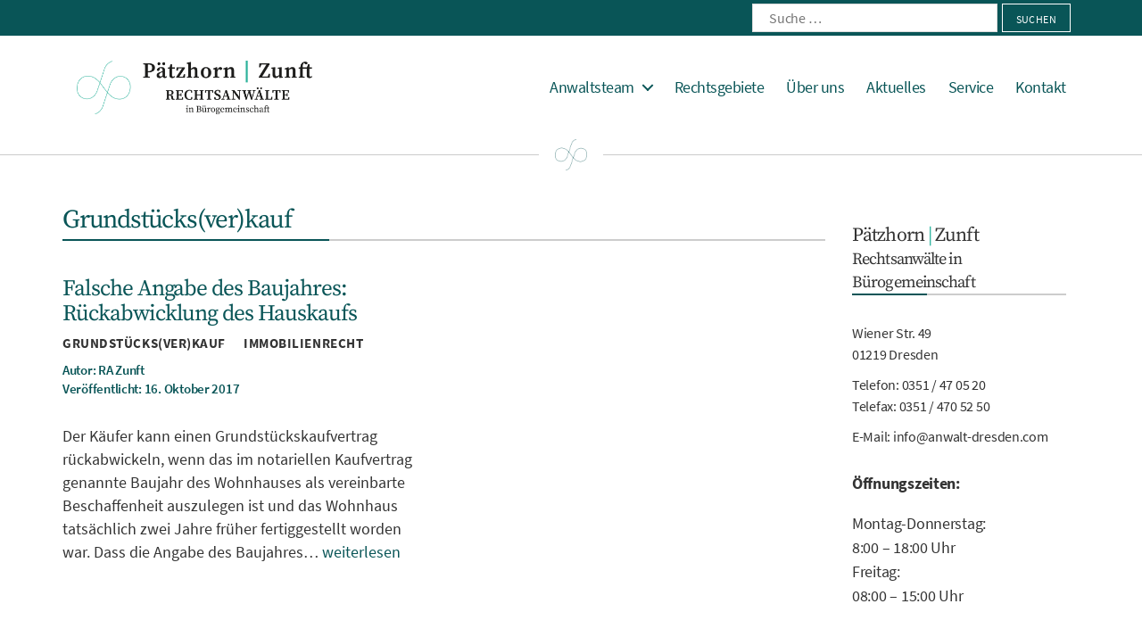

--- FILE ---
content_type: text/html; charset=UTF-8
request_url: https://www.anwalt-dresden.com/category/grundstueckskauf/
body_size: 56203
content:


<!DOCTYPE html>

<html class="no-js" lang="de-DE">

	<head>

		<meta charset="UTF-8">
		<meta name="viewport" content="width=device-width, initial-scale=1.0" >

		<link rel="profile" href="https://gmpg.org/xfn/11">
		<link rel="preconnect" href="https://fonts.gstatic.com">
		<!--<link href="https://tinyurl.com/free-google-font-sans-serif" rel="stylesheet">-->
		<link rel="stylesheet" href="https://www.anwalt-dresden.com/ra-content/themes/twentytwenty-child/fonts/css/font-awesome.min.css">
		
		<link rel="apple-touch-icon" sizes="57x57" href="https://www.anwalt-dresden.com/ra-content/themes/twentytwenty-child/images/fav/apple-icon-57x57.png">
		<link rel="apple-touch-icon" sizes="60x60" href="https://www.anwalt-dresden.com/ra-content/themes/twentytwenty-child/images/fav/apple-icon-60x60.png">
		<link rel="apple-touch-icon" sizes="72x72" href="https://www.anwalt-dresden.com/ra-content/themes/twentytwenty-child/images/fav/apple-icon-72x72.png">
		<link rel="apple-touch-icon" sizes="76x76" href="https://www.anwalt-dresden.com/ra-content/themes/twentytwenty-child/images/fav/apple-icon-76x76.png">
		<link rel="apple-touch-icon" sizes="114x114" href="https://www.anwalt-dresden.com/ra-content/themes/twentytwenty-child/images/fav/apple-icon-114x114.png">
		<link rel="apple-touch-icon" sizes="120x120" href="https://www.anwalt-dresden.com/ra-content/themes/twentytwenty-child/images/fav/apple-icon-120x120.png">
		<link rel="apple-touch-icon" sizes="144x144" href="https://www.anwalt-dresden.com/ra-content/themes/twentytwenty-child/images/fav/apple-icon-144x144.png">
		<link rel="apple-touch-icon" sizes="152x152" href="https://www.anwalt-dresden.com/ra-content/themes/twentytwenty-child/images/fav/apple-icon-152x152.png">
		<link rel="apple-touch-icon" sizes="180x180" href="https://www.anwalt-dresden.com/ra-content/themes/twentytwenty-child/images/fav/apple-icon-180x180.png">
		<link rel="icon" type="image/png" sizes="192x192"  href="https://www.anwalt-dresden.com/ra-content/themes/twentytwenty-child/images/fav/android-icon-192x192.png">
		<link rel="icon" type="image/png" sizes="32x32" href="https://www.anwalt-dresden.com/ra-content/themes/twentytwenty-child/images/fav/favicon-32x32.png">
		<link rel="icon" type="image/png" sizes="96x96" href="https://www.anwalt-dresden.com/ra-content/themes/twentytwenty-child/images/fav/favicon-96x96.png">
		<link rel="icon" type="image/png" sizes="16x16" href="https://www.anwalt-dresden.com/ra-content/themes/twentytwenty-child/images/fav/favicon-16x16.png">
		<link rel="manifest" href="https://www.anwalt-dresden.com/ra-content/themes/twentytwenty-child/images/fav/manifest.json">
		<meta name="msapplication-TileColor" content="#ffffff">
		<meta name="msapplication-TileImage" content="https://www.anwalt-dresden.com/ra-content/themes/twentytwenty-child/images/fav/ms-icon-144x144.png">
		<meta name="theme-color" content="#ffffff">

		<meta name='robots' content='index, follow, max-image-preview:large, max-snippet:-1, max-video-preview:-1' />

	<!-- This site is optimized with the Yoast SEO plugin v20.1 - https://yoast.com/wordpress/plugins/seo/ -->
	<title>Grundstücks(ver)kauf Archive - Pätzhorn | Zunft</title>
	<link rel="canonical" href="https://www.anwalt-dresden.com/category/grundstueckskauf/" />
	<meta property="og:locale" content="de_DE" />
	<meta property="og:type" content="article" />
	<meta property="og:title" content="Grundstücks(ver)kauf Archive - Pätzhorn | Zunft" />
	<meta property="og:url" content="https://www.anwalt-dresden.com/category/grundstueckskauf/" />
	<meta property="og:site_name" content="Pätzhorn | Zunft" />
	<meta name="twitter:card" content="summary_large_image" />
	<script type="application/ld+json" class="yoast-schema-graph">{"@context":"https://schema.org","@graph":[{"@type":"CollectionPage","@id":"https://www.anwalt-dresden.com/category/grundstueckskauf/","url":"https://www.anwalt-dresden.com/category/grundstueckskauf/","name":"Grundstücks(ver)kauf Archive - Pätzhorn | Zunft","isPartOf":{"@id":"https://www.anwalt-dresden.com/#website"},"breadcrumb":{"@id":"https://www.anwalt-dresden.com/category/grundstueckskauf/#breadcrumb"},"inLanguage":"de-DE"},{"@type":"BreadcrumbList","@id":"https://www.anwalt-dresden.com/category/grundstueckskauf/#breadcrumb","itemListElement":[{"@type":"ListItem","position":1,"name":"Startseite","item":"https://www.anwalt-dresden.com/"},{"@type":"ListItem","position":2,"name":"Grundstücks(ver)kauf"}]},{"@type":"WebSite","@id":"https://www.anwalt-dresden.com/#website","url":"https://www.anwalt-dresden.com/","name":"Pätzhorn | Zunft","description":"Anwälte in Bürogemeinschaft","publisher":{"@id":"https://www.anwalt-dresden.com/#organization"},"potentialAction":[{"@type":"SearchAction","target":{"@type":"EntryPoint","urlTemplate":"https://www.anwalt-dresden.com/?s={search_term_string}"},"query-input":"required name=search_term_string"}],"inLanguage":"de-DE"},{"@type":"Organization","@id":"https://www.anwalt-dresden.com/#organization","name":"Pätzhorn | Zunft - Rechtsanwälte in Bürogemeinschaft","url":"https://www.anwalt-dresden.com/","logo":{"@type":"ImageObject","inLanguage":"de-DE","@id":"https://www.anwalt-dresden.com/#/schema/logo/image/","url":"https://www.anwalt-dresden.com/ra-content/uploads/2020/12/Logo-Paetzhorn-Zunft-scaled.jpg","contentUrl":"https://www.anwalt-dresden.com/ra-content/uploads/2020/12/Logo-Paetzhorn-Zunft-scaled.jpg","width":2560,"height":577,"caption":"Pätzhorn | Zunft - Rechtsanwälte in Bürogemeinschaft"},"image":{"@id":"https://www.anwalt-dresden.com/#/schema/logo/image/"}}]}</script>
	<!-- / Yoast SEO plugin. -->


<link rel="alternate" type="application/rss+xml" title="Pätzhorn | Zunft &raquo; Feed" href="https://www.anwalt-dresden.com/feed/" />
<link rel="alternate" type="application/rss+xml" title="Pätzhorn | Zunft &raquo; Kommentar-Feed" href="https://www.anwalt-dresden.com/comments/feed/" />
<link rel="alternate" type="application/rss+xml" title="Pätzhorn | Zunft &raquo; Grundstücks(ver)kauf Kategorie-Feed" href="https://www.anwalt-dresden.com/category/grundstueckskauf/feed/" />
<script>
window._wpemojiSettings = {"baseUrl":"https:\/\/s.w.org\/images\/core\/emoji\/14.0.0\/72x72\/","ext":".png","svgUrl":"https:\/\/s.w.org\/images\/core\/emoji\/14.0.0\/svg\/","svgExt":".svg","source":{"concatemoji":"https:\/\/www.anwalt-dresden.com\/wp-includes\/js\/wp-emoji-release.min.js"}};
/*! This file is auto-generated */
!function(e,a,t){var n,r,o,i=a.createElement("canvas"),p=i.getContext&&i.getContext("2d");function s(e,t){var a=String.fromCharCode,e=(p.clearRect(0,0,i.width,i.height),p.fillText(a.apply(this,e),0,0),i.toDataURL());return p.clearRect(0,0,i.width,i.height),p.fillText(a.apply(this,t),0,0),e===i.toDataURL()}function c(e){var t=a.createElement("script");t.src=e,t.defer=t.type="text/javascript",a.getElementsByTagName("head")[0].appendChild(t)}for(o=Array("flag","emoji"),t.supports={everything:!0,everythingExceptFlag:!0},r=0;r<o.length;r++)t.supports[o[r]]=function(e){if(p&&p.fillText)switch(p.textBaseline="top",p.font="600 32px Arial",e){case"flag":return s([127987,65039,8205,9895,65039],[127987,65039,8203,9895,65039])?!1:!s([55356,56826,55356,56819],[55356,56826,8203,55356,56819])&&!s([55356,57332,56128,56423,56128,56418,56128,56421,56128,56430,56128,56423,56128,56447],[55356,57332,8203,56128,56423,8203,56128,56418,8203,56128,56421,8203,56128,56430,8203,56128,56423,8203,56128,56447]);case"emoji":return!s([129777,127995,8205,129778,127999],[129777,127995,8203,129778,127999])}return!1}(o[r]),t.supports.everything=t.supports.everything&&t.supports[o[r]],"flag"!==o[r]&&(t.supports.everythingExceptFlag=t.supports.everythingExceptFlag&&t.supports[o[r]]);t.supports.everythingExceptFlag=t.supports.everythingExceptFlag&&!t.supports.flag,t.DOMReady=!1,t.readyCallback=function(){t.DOMReady=!0},t.supports.everything||(n=function(){t.readyCallback()},a.addEventListener?(a.addEventListener("DOMContentLoaded",n,!1),e.addEventListener("load",n,!1)):(e.attachEvent("onload",n),a.attachEvent("onreadystatechange",function(){"complete"===a.readyState&&t.readyCallback()})),(e=t.source||{}).concatemoji?c(e.concatemoji):e.wpemoji&&e.twemoji&&(c(e.twemoji),c(e.wpemoji)))}(window,document,window._wpemojiSettings);
</script>
<style>
img.wp-smiley,
img.emoji {
	display: inline !important;
	border: none !important;
	box-shadow: none !important;
	height: 1em !important;
	width: 1em !important;
	margin: 0 0.07em !important;
	vertical-align: -0.1em !important;
	background: none !important;
	padding: 0 !important;
}
</style>
	<link rel='stylesheet' id='wp-block-library-css' href='https://www.anwalt-dresden.com/wp-includes/css/dist/block-library/style.min.css' media='all' />
<link rel='stylesheet' id='ugb-style-css-v2-css' href='https://www.anwalt-dresden.com/ra-content/plugins/stackable-ultimate-gutenberg-blocks/dist/deprecated/frontend_blocks_deprecated_v2.css?ver=3.7.0' media='all' />
<style id='ugb-style-css-v2-inline-css'>
:root {--stk-block-width-default-detected: 580px;}
:root {
			--content-width: 580px;
		}
</style>
<link rel='stylesheet' id='classic-theme-styles-css' href='https://www.anwalt-dresden.com/wp-includes/css/classic-themes.min.css?ver=1' media='all' />
<style id='global-styles-inline-css'>
body{--wp--preset--color--black: #000000;--wp--preset--color--cyan-bluish-gray: #abb8c3;--wp--preset--color--white: #ffffff;--wp--preset--color--pale-pink: #f78da7;--wp--preset--color--vivid-red: #cf2e2e;--wp--preset--color--luminous-vivid-orange: #ff6900;--wp--preset--color--luminous-vivid-amber: #fcb900;--wp--preset--color--light-green-cyan: #7bdcb5;--wp--preset--color--vivid-green-cyan: #00d084;--wp--preset--color--pale-cyan-blue: #8ed1fc;--wp--preset--color--vivid-cyan-blue: #0693e3;--wp--preset--color--vivid-purple: #9b51e0;--wp--preset--color--accent: #e22658;--wp--preset--color--primary: #000000;--wp--preset--color--secondary: #6d6d6d;--wp--preset--color--subtle-background: #dbdbdb;--wp--preset--color--background: #ffffff;--wp--preset--gradient--vivid-cyan-blue-to-vivid-purple: linear-gradient(135deg,rgba(6,147,227,1) 0%,rgb(155,81,224) 100%);--wp--preset--gradient--light-green-cyan-to-vivid-green-cyan: linear-gradient(135deg,rgb(122,220,180) 0%,rgb(0,208,130) 100%);--wp--preset--gradient--luminous-vivid-amber-to-luminous-vivid-orange: linear-gradient(135deg,rgba(252,185,0,1) 0%,rgba(255,105,0,1) 100%);--wp--preset--gradient--luminous-vivid-orange-to-vivid-red: linear-gradient(135deg,rgba(255,105,0,1) 0%,rgb(207,46,46) 100%);--wp--preset--gradient--very-light-gray-to-cyan-bluish-gray: linear-gradient(135deg,rgb(238,238,238) 0%,rgb(169,184,195) 100%);--wp--preset--gradient--cool-to-warm-spectrum: linear-gradient(135deg,rgb(74,234,220) 0%,rgb(151,120,209) 20%,rgb(207,42,186) 40%,rgb(238,44,130) 60%,rgb(251,105,98) 80%,rgb(254,248,76) 100%);--wp--preset--gradient--blush-light-purple: linear-gradient(135deg,rgb(255,206,236) 0%,rgb(152,150,240) 100%);--wp--preset--gradient--blush-bordeaux: linear-gradient(135deg,rgb(254,205,165) 0%,rgb(254,45,45) 50%,rgb(107,0,62) 100%);--wp--preset--gradient--luminous-dusk: linear-gradient(135deg,rgb(255,203,112) 0%,rgb(199,81,192) 50%,rgb(65,88,208) 100%);--wp--preset--gradient--pale-ocean: linear-gradient(135deg,rgb(255,245,203) 0%,rgb(182,227,212) 50%,rgb(51,167,181) 100%);--wp--preset--gradient--electric-grass: linear-gradient(135deg,rgb(202,248,128) 0%,rgb(113,206,126) 100%);--wp--preset--gradient--midnight: linear-gradient(135deg,rgb(2,3,129) 0%,rgb(40,116,252) 100%);--wp--preset--duotone--dark-grayscale: url('#wp-duotone-dark-grayscale');--wp--preset--duotone--grayscale: url('#wp-duotone-grayscale');--wp--preset--duotone--purple-yellow: url('#wp-duotone-purple-yellow');--wp--preset--duotone--blue-red: url('#wp-duotone-blue-red');--wp--preset--duotone--midnight: url('#wp-duotone-midnight');--wp--preset--duotone--magenta-yellow: url('#wp-duotone-magenta-yellow');--wp--preset--duotone--purple-green: url('#wp-duotone-purple-green');--wp--preset--duotone--blue-orange: url('#wp-duotone-blue-orange');--wp--preset--font-size--small: 18px;--wp--preset--font-size--medium: 20px;--wp--preset--font-size--large: 26.25px;--wp--preset--font-size--x-large: 42px;--wp--preset--font-size--normal: 21px;--wp--preset--font-size--larger: 32px;--wp--preset--spacing--20: 0.44rem;--wp--preset--spacing--30: 0.67rem;--wp--preset--spacing--40: 1rem;--wp--preset--spacing--50: 1.5rem;--wp--preset--spacing--60: 2.25rem;--wp--preset--spacing--70: 3.38rem;--wp--preset--spacing--80: 5.06rem;}:where(.is-layout-flex){gap: 0.5em;}body .is-layout-flow > .alignleft{float: left;margin-inline-start: 0;margin-inline-end: 2em;}body .is-layout-flow > .alignright{float: right;margin-inline-start: 2em;margin-inline-end: 0;}body .is-layout-flow > .aligncenter{margin-left: auto !important;margin-right: auto !important;}body .is-layout-constrained > .alignleft{float: left;margin-inline-start: 0;margin-inline-end: 2em;}body .is-layout-constrained > .alignright{float: right;margin-inline-start: 2em;margin-inline-end: 0;}body .is-layout-constrained > .aligncenter{margin-left: auto !important;margin-right: auto !important;}body .is-layout-constrained > :where(:not(.alignleft):not(.alignright):not(.alignfull)){max-width: var(--wp--style--global--content-size);margin-left: auto !important;margin-right: auto !important;}body .is-layout-constrained > .alignwide{max-width: var(--wp--style--global--wide-size);}body .is-layout-flex{display: flex;}body .is-layout-flex{flex-wrap: wrap;align-items: center;}body .is-layout-flex > *{margin: 0;}:where(.wp-block-columns.is-layout-flex){gap: 2em;}.has-black-color{color: var(--wp--preset--color--black) !important;}.has-cyan-bluish-gray-color{color: var(--wp--preset--color--cyan-bluish-gray) !important;}.has-white-color{color: var(--wp--preset--color--white) !important;}.has-pale-pink-color{color: var(--wp--preset--color--pale-pink) !important;}.has-vivid-red-color{color: var(--wp--preset--color--vivid-red) !important;}.has-luminous-vivid-orange-color{color: var(--wp--preset--color--luminous-vivid-orange) !important;}.has-luminous-vivid-amber-color{color: var(--wp--preset--color--luminous-vivid-amber) !important;}.has-light-green-cyan-color{color: var(--wp--preset--color--light-green-cyan) !important;}.has-vivid-green-cyan-color{color: var(--wp--preset--color--vivid-green-cyan) !important;}.has-pale-cyan-blue-color{color: var(--wp--preset--color--pale-cyan-blue) !important;}.has-vivid-cyan-blue-color{color: var(--wp--preset--color--vivid-cyan-blue) !important;}.has-vivid-purple-color{color: var(--wp--preset--color--vivid-purple) !important;}.has-black-background-color{background-color: var(--wp--preset--color--black) !important;}.has-cyan-bluish-gray-background-color{background-color: var(--wp--preset--color--cyan-bluish-gray) !important;}.has-white-background-color{background-color: var(--wp--preset--color--white) !important;}.has-pale-pink-background-color{background-color: var(--wp--preset--color--pale-pink) !important;}.has-vivid-red-background-color{background-color: var(--wp--preset--color--vivid-red) !important;}.has-luminous-vivid-orange-background-color{background-color: var(--wp--preset--color--luminous-vivid-orange) !important;}.has-luminous-vivid-amber-background-color{background-color: var(--wp--preset--color--luminous-vivid-amber) !important;}.has-light-green-cyan-background-color{background-color: var(--wp--preset--color--light-green-cyan) !important;}.has-vivid-green-cyan-background-color{background-color: var(--wp--preset--color--vivid-green-cyan) !important;}.has-pale-cyan-blue-background-color{background-color: var(--wp--preset--color--pale-cyan-blue) !important;}.has-vivid-cyan-blue-background-color{background-color: var(--wp--preset--color--vivid-cyan-blue) !important;}.has-vivid-purple-background-color{background-color: var(--wp--preset--color--vivid-purple) !important;}.has-black-border-color{border-color: var(--wp--preset--color--black) !important;}.has-cyan-bluish-gray-border-color{border-color: var(--wp--preset--color--cyan-bluish-gray) !important;}.has-white-border-color{border-color: var(--wp--preset--color--white) !important;}.has-pale-pink-border-color{border-color: var(--wp--preset--color--pale-pink) !important;}.has-vivid-red-border-color{border-color: var(--wp--preset--color--vivid-red) !important;}.has-luminous-vivid-orange-border-color{border-color: var(--wp--preset--color--luminous-vivid-orange) !important;}.has-luminous-vivid-amber-border-color{border-color: var(--wp--preset--color--luminous-vivid-amber) !important;}.has-light-green-cyan-border-color{border-color: var(--wp--preset--color--light-green-cyan) !important;}.has-vivid-green-cyan-border-color{border-color: var(--wp--preset--color--vivid-green-cyan) !important;}.has-pale-cyan-blue-border-color{border-color: var(--wp--preset--color--pale-cyan-blue) !important;}.has-vivid-cyan-blue-border-color{border-color: var(--wp--preset--color--vivid-cyan-blue) !important;}.has-vivid-purple-border-color{border-color: var(--wp--preset--color--vivid-purple) !important;}.has-vivid-cyan-blue-to-vivid-purple-gradient-background{background: var(--wp--preset--gradient--vivid-cyan-blue-to-vivid-purple) !important;}.has-light-green-cyan-to-vivid-green-cyan-gradient-background{background: var(--wp--preset--gradient--light-green-cyan-to-vivid-green-cyan) !important;}.has-luminous-vivid-amber-to-luminous-vivid-orange-gradient-background{background: var(--wp--preset--gradient--luminous-vivid-amber-to-luminous-vivid-orange) !important;}.has-luminous-vivid-orange-to-vivid-red-gradient-background{background: var(--wp--preset--gradient--luminous-vivid-orange-to-vivid-red) !important;}.has-very-light-gray-to-cyan-bluish-gray-gradient-background{background: var(--wp--preset--gradient--very-light-gray-to-cyan-bluish-gray) !important;}.has-cool-to-warm-spectrum-gradient-background{background: var(--wp--preset--gradient--cool-to-warm-spectrum) !important;}.has-blush-light-purple-gradient-background{background: var(--wp--preset--gradient--blush-light-purple) !important;}.has-blush-bordeaux-gradient-background{background: var(--wp--preset--gradient--blush-bordeaux) !important;}.has-luminous-dusk-gradient-background{background: var(--wp--preset--gradient--luminous-dusk) !important;}.has-pale-ocean-gradient-background{background: var(--wp--preset--gradient--pale-ocean) !important;}.has-electric-grass-gradient-background{background: var(--wp--preset--gradient--electric-grass) !important;}.has-midnight-gradient-background{background: var(--wp--preset--gradient--midnight) !important;}.has-small-font-size{font-size: var(--wp--preset--font-size--small) !important;}.has-medium-font-size{font-size: var(--wp--preset--font-size--medium) !important;}.has-large-font-size{font-size: var(--wp--preset--font-size--large) !important;}.has-x-large-font-size{font-size: var(--wp--preset--font-size--x-large) !important;}
.wp-block-navigation a:where(:not(.wp-element-button)){color: inherit;}
:where(.wp-block-columns.is-layout-flex){gap: 2em;}
.wp-block-pullquote{font-size: 1.5em;line-height: 1.6;}
</style>
<link rel='stylesheet' id='contact-form-7-css' href='https://www.anwalt-dresden.com/ra-content/plugins/contact-form-7/includes/css/styles.css?ver=5.7.3' media='all' />
<link rel='stylesheet' id='parent-style-css' href='https://www.anwalt-dresden.com/ra-content/themes/twentytwenty/style.css' media='all' />
<link rel='stylesheet' id='custom-css-css' href='https://www.anwalt-dresden.com/ra-content/themes/twentytwenty-child/css/cols.css' media='all' />
<link rel='stylesheet' id='twentytwenty-style-css' href='https://www.anwalt-dresden.com/ra-content/themes/twentytwenty-child/style.css?ver=1.0' media='all' />
<style id='twentytwenty-style-inline-css'>
.color-accent,.color-accent-hover:hover,.color-accent-hover:focus,:root .has-accent-color,.has-drop-cap:not(:focus):first-letter,.wp-block-button.is-style-outline,a { color: #e22658; }blockquote,.border-color-accent,.border-color-accent-hover:hover,.border-color-accent-hover:focus { border-color: #e22658; }button,.button,.faux-button,.wp-block-button__link,.wp-block-file .wp-block-file__button,input[type="button"],input[type="reset"],input[type="submit"],.bg-accent,.bg-accent-hover:hover,.bg-accent-hover:focus,:root .has-accent-background-color,.comment-reply-link { background-color: #e22658; }.fill-children-accent,.fill-children-accent * { fill: #e22658; }:root .has-background-color,button,.button,.faux-button,.wp-block-button__link,.wp-block-file__button,input[type="button"],input[type="reset"],input[type="submit"],.wp-block-button,.comment-reply-link,.has-background.has-primary-background-color:not(.has-text-color),.has-background.has-primary-background-color *:not(.has-text-color),.has-background.has-accent-background-color:not(.has-text-color),.has-background.has-accent-background-color *:not(.has-text-color) { color: #ffffff; }:root .has-background-background-color { background-color: #ffffff; }body,.entry-title a,:root .has-primary-color { color: #000000; }:root .has-primary-background-color { background-color: #000000; }cite,figcaption,.wp-caption-text,.post-meta,.entry-content .wp-block-archives li,.entry-content .wp-block-categories li,.entry-content .wp-block-latest-posts li,.wp-block-latest-comments__comment-date,.wp-block-latest-posts__post-date,.wp-block-embed figcaption,.wp-block-image figcaption,.wp-block-pullquote cite,.comment-metadata,.comment-respond .comment-notes,.comment-respond .logged-in-as,.pagination .dots,.entry-content hr:not(.has-background),hr.styled-separator,:root .has-secondary-color { color: #6d6d6d; }:root .has-secondary-background-color { background-color: #6d6d6d; }pre,fieldset,input,textarea,table,table *,hr { border-color: #dbdbdb; }caption,code,code,kbd,samp,.wp-block-table.is-style-stripes tbody tr:nth-child(odd),:root .has-subtle-background-background-color { background-color: #dbdbdb; }.wp-block-table.is-style-stripes { border-bottom-color: #dbdbdb; }.wp-block-latest-posts.is-grid li { border-top-color: #dbdbdb; }:root .has-subtle-background-color { color: #dbdbdb; }body:not(.overlay-header) .primary-menu > li > a,body:not(.overlay-header) .primary-menu > li > .icon,.modal-menu a,.footer-menu a, .footer-widgets a,#site-footer .wp-block-button.is-style-outline,.wp-block-pullquote:before,.singular:not(.overlay-header) .entry-header a,.archive-header a,.header-footer-group .color-accent,.header-footer-group .color-accent-hover:hover { color: #e22658; }.social-icons a,#site-footer button:not(.toggle),#site-footer .button,#site-footer .faux-button,#site-footer .wp-block-button__link,#site-footer .wp-block-file__button,#site-footer input[type="button"],#site-footer input[type="reset"],#site-footer input[type="submit"] { background-color: #e22658; }.social-icons a,body:not(.overlay-header) .primary-menu ul,.header-footer-group button,.header-footer-group .button,.header-footer-group .faux-button,.header-footer-group .wp-block-button:not(.is-style-outline) .wp-block-button__link,.header-footer-group .wp-block-file__button,.header-footer-group input[type="button"],.header-footer-group input[type="reset"],.header-footer-group input[type="submit"] { color: #ffffff; }#site-header,.footer-nav-widgets-wrapper,#site-footer,.menu-modal,.menu-modal-inner,.search-modal-inner,.archive-header,.singular .entry-header,.singular .featured-media:before,.wp-block-pullquote:before { background-color: #ffffff; }.header-footer-group,body:not(.overlay-header) #site-header .toggle,.menu-modal .toggle { color: #000000; }body:not(.overlay-header) .primary-menu ul { background-color: #000000; }body:not(.overlay-header) .primary-menu > li > ul:after { border-bottom-color: #000000; }body:not(.overlay-header) .primary-menu ul ul:after { border-left-color: #000000; }.site-description,body:not(.overlay-header) .toggle-inner .toggle-text,.widget .post-date,.widget .rss-date,.widget_archive li,.widget_categories li,.widget cite,.widget_pages li,.widget_meta li,.widget_nav_menu li,.powered-by-wordpress,.to-the-top,.singular .entry-header .post-meta,.singular:not(.overlay-header) .entry-header .post-meta a { color: #6d6d6d; }.header-footer-group pre,.header-footer-group fieldset,.header-footer-group input,.header-footer-group textarea,.header-footer-group table,.header-footer-group table *,.footer-nav-widgets-wrapper,#site-footer,.menu-modal nav *,.footer-widgets-outer-wrapper,.footer-top { border-color: #dbdbdb; }.header-footer-group table caption,body:not(.overlay-header) .header-inner .toggle-wrapper::before { background-color: #dbdbdb; }
</style>
<link rel='stylesheet' id='twentytwenty-print-style-css' href='https://www.anwalt-dresden.com/ra-content/themes/twentytwenty/print.css?ver=1.0' media='print' />
<script id='ugb-block-frontend-js-v2-js-extra'>
var stackable = {"restUrl":"https:\/\/www.anwalt-dresden.com\/wp-json\/"};
</script>
<script src='https://www.anwalt-dresden.com/ra-content/plugins/stackable-ultimate-gutenberg-blocks/dist/deprecated/frontend_blocks_deprecated_v2.js?ver=3.7.0' id='ugb-block-frontend-js-v2-js'></script>
<script src='https://www.anwalt-dresden.com/wp-includes/js/jquery/jquery.min.js?ver=3.6.1' id='jquery-core-js'></script>
<script src='https://www.anwalt-dresden.com/wp-includes/js/jquery/jquery-migrate.min.js?ver=3.3.2' id='jquery-migrate-js'></script>
<script src='https://www.anwalt-dresden.com/ra-content/themes/twentytwenty/assets/js/index.js?ver=1.0' id='twentytwenty-js-js' async></script>
<link rel="https://api.w.org/" href="https://www.anwalt-dresden.com/wp-json/" /><link rel="alternate" type="application/json" href="https://www.anwalt-dresden.com/wp-json/wp/v2/categories/287" />
	<script>document.documentElement.className = document.documentElement.className.replace( 'no-js', 'js' );</script>
	<style id="custom-background-css">
body.custom-background { background-color: #ffffff; }
</style>
	
	</head>

	<body class="archive category category-grundstueckskauf category-287 custom-background wp-custom-logo wp-embed-responsive has-no-pagination showing-comments hide-avatars footer-top-hidden reduced-spacing">

		<a class="skip-link screen-reader-text" href="#site-content">Direkt zum Inhalt wechseln</a><svg xmlns="http://www.w3.org/2000/svg" viewBox="0 0 0 0" width="0" height="0" focusable="false" role="none" style="visibility: hidden; position: absolute; left: -9999px; overflow: hidden;" ><defs><filter id="wp-duotone-dark-grayscale"><feColorMatrix color-interpolation-filters="sRGB" type="matrix" values=" .299 .587 .114 0 0 .299 .587 .114 0 0 .299 .587 .114 0 0 .299 .587 .114 0 0 " /><feComponentTransfer color-interpolation-filters="sRGB" ><feFuncR type="table" tableValues="0 0.49803921568627" /><feFuncG type="table" tableValues="0 0.49803921568627" /><feFuncB type="table" tableValues="0 0.49803921568627" /><feFuncA type="table" tableValues="1 1" /></feComponentTransfer><feComposite in2="SourceGraphic" operator="in" /></filter></defs></svg><svg xmlns="http://www.w3.org/2000/svg" viewBox="0 0 0 0" width="0" height="0" focusable="false" role="none" style="visibility: hidden; position: absolute; left: -9999px; overflow: hidden;" ><defs><filter id="wp-duotone-grayscale"><feColorMatrix color-interpolation-filters="sRGB" type="matrix" values=" .299 .587 .114 0 0 .299 .587 .114 0 0 .299 .587 .114 0 0 .299 .587 .114 0 0 " /><feComponentTransfer color-interpolation-filters="sRGB" ><feFuncR type="table" tableValues="0 1" /><feFuncG type="table" tableValues="0 1" /><feFuncB type="table" tableValues="0 1" /><feFuncA type="table" tableValues="1 1" /></feComponentTransfer><feComposite in2="SourceGraphic" operator="in" /></filter></defs></svg><svg xmlns="http://www.w3.org/2000/svg" viewBox="0 0 0 0" width="0" height="0" focusable="false" role="none" style="visibility: hidden; position: absolute; left: -9999px; overflow: hidden;" ><defs><filter id="wp-duotone-purple-yellow"><feColorMatrix color-interpolation-filters="sRGB" type="matrix" values=" .299 .587 .114 0 0 .299 .587 .114 0 0 .299 .587 .114 0 0 .299 .587 .114 0 0 " /><feComponentTransfer color-interpolation-filters="sRGB" ><feFuncR type="table" tableValues="0.54901960784314 0.98823529411765" /><feFuncG type="table" tableValues="0 1" /><feFuncB type="table" tableValues="0.71764705882353 0.25490196078431" /><feFuncA type="table" tableValues="1 1" /></feComponentTransfer><feComposite in2="SourceGraphic" operator="in" /></filter></defs></svg><svg xmlns="http://www.w3.org/2000/svg" viewBox="0 0 0 0" width="0" height="0" focusable="false" role="none" style="visibility: hidden; position: absolute; left: -9999px; overflow: hidden;" ><defs><filter id="wp-duotone-blue-red"><feColorMatrix color-interpolation-filters="sRGB" type="matrix" values=" .299 .587 .114 0 0 .299 .587 .114 0 0 .299 .587 .114 0 0 .299 .587 .114 0 0 " /><feComponentTransfer color-interpolation-filters="sRGB" ><feFuncR type="table" tableValues="0 1" /><feFuncG type="table" tableValues="0 0.27843137254902" /><feFuncB type="table" tableValues="0.5921568627451 0.27843137254902" /><feFuncA type="table" tableValues="1 1" /></feComponentTransfer><feComposite in2="SourceGraphic" operator="in" /></filter></defs></svg><svg xmlns="http://www.w3.org/2000/svg" viewBox="0 0 0 0" width="0" height="0" focusable="false" role="none" style="visibility: hidden; position: absolute; left: -9999px; overflow: hidden;" ><defs><filter id="wp-duotone-midnight"><feColorMatrix color-interpolation-filters="sRGB" type="matrix" values=" .299 .587 .114 0 0 .299 .587 .114 0 0 .299 .587 .114 0 0 .299 .587 .114 0 0 " /><feComponentTransfer color-interpolation-filters="sRGB" ><feFuncR type="table" tableValues="0 0" /><feFuncG type="table" tableValues="0 0.64705882352941" /><feFuncB type="table" tableValues="0 1" /><feFuncA type="table" tableValues="1 1" /></feComponentTransfer><feComposite in2="SourceGraphic" operator="in" /></filter></defs></svg><svg xmlns="http://www.w3.org/2000/svg" viewBox="0 0 0 0" width="0" height="0" focusable="false" role="none" style="visibility: hidden; position: absolute; left: -9999px; overflow: hidden;" ><defs><filter id="wp-duotone-magenta-yellow"><feColorMatrix color-interpolation-filters="sRGB" type="matrix" values=" .299 .587 .114 0 0 .299 .587 .114 0 0 .299 .587 .114 0 0 .299 .587 .114 0 0 " /><feComponentTransfer color-interpolation-filters="sRGB" ><feFuncR type="table" tableValues="0.78039215686275 1" /><feFuncG type="table" tableValues="0 0.94901960784314" /><feFuncB type="table" tableValues="0.35294117647059 0.47058823529412" /><feFuncA type="table" tableValues="1 1" /></feComponentTransfer><feComposite in2="SourceGraphic" operator="in" /></filter></defs></svg><svg xmlns="http://www.w3.org/2000/svg" viewBox="0 0 0 0" width="0" height="0" focusable="false" role="none" style="visibility: hidden; position: absolute; left: -9999px; overflow: hidden;" ><defs><filter id="wp-duotone-purple-green"><feColorMatrix color-interpolation-filters="sRGB" type="matrix" values=" .299 .587 .114 0 0 .299 .587 .114 0 0 .299 .587 .114 0 0 .299 .587 .114 0 0 " /><feComponentTransfer color-interpolation-filters="sRGB" ><feFuncR type="table" tableValues="0.65098039215686 0.40392156862745" /><feFuncG type="table" tableValues="0 1" /><feFuncB type="table" tableValues="0.44705882352941 0.4" /><feFuncA type="table" tableValues="1 1" /></feComponentTransfer><feComposite in2="SourceGraphic" operator="in" /></filter></defs></svg><svg xmlns="http://www.w3.org/2000/svg" viewBox="0 0 0 0" width="0" height="0" focusable="false" role="none" style="visibility: hidden; position: absolute; left: -9999px; overflow: hidden;" ><defs><filter id="wp-duotone-blue-orange"><feColorMatrix color-interpolation-filters="sRGB" type="matrix" values=" .299 .587 .114 0 0 .299 .587 .114 0 0 .299 .587 .114 0 0 .299 .587 .114 0 0 " /><feComponentTransfer color-interpolation-filters="sRGB" ><feFuncR type="table" tableValues="0.098039215686275 1" /><feFuncG type="table" tableValues="0 0.66274509803922" /><feFuncB type="table" tableValues="0.84705882352941 0.41960784313725" /><feFuncA type="table" tableValues="1 1" /></feComponentTransfer><feComposite in2="SourceGraphic" operator="in" /></filter></defs></svg>		
		<header id="site-header" class="header-footer-group" role="banner">
			<div class="topline">
				<div class="wrap">
											<div class="widget-odd widget-last widget-first widget-1 topline-search widget-intro-content"><form role="search"  method="get" class="search-form" action="https://www.anwalt-dresden.com/">
	<label for="search-form-1">
		<span class="screen-reader-text">Suche nach:</span>
		<input type="search" id="search-form-1" class="search-field" placeholder="Suche &hellip;" value="" name="s" />
	</label>
	<input type="submit" class="search-submit" value="Suchen" />
</form>
</div>									</div>
			</div>
			<div class="wrap">
				<div class="header-inner section-inner">

					<div class="header-titles-wrapper">

						
						<div class="header-titles">

							<div class="site-logo faux-heading"><a href="https://www.anwalt-dresden.com/" class="custom-logo-link" rel="home"><img width="500" height="113" src="https://www.anwalt-dresden.com/ra-content/uploads/2020/12/Logo-Paetzhorn-Zunft.png" class="custom-logo" alt="Pätzhorn | Zunft" decoding="async" srcset="https://www.anwalt-dresden.com/ra-content/uploads/2020/12/Logo-Paetzhorn-Zunft.png 500w, https://www.anwalt-dresden.com/ra-content/uploads/2020/12/Logo-Paetzhorn-Zunft-300x68.png 300w" sizes="(max-width: 500px) 100vw, 500px" /></a><span class="screen-reader-text">Pätzhorn | Zunft</span></div><div class="site-description">Anwälte in Bürogemeinschaft</div><!-- .site-description -->
						</div><!-- .header-titles -->

						<button class="toggle nav-toggle mobile-nav-toggle" data-toggle-target=".menu-modal"  data-toggle-body-class="showing-menu-modal" aria-expanded="false" data-set-focus=".close-nav-toggle">
							<span class="toggle-inner">
								<span class="toggle-icon">
									<svg class="svg-icon" aria-hidden="true" role="img" focusable="false" xmlns="http://www.w3.org/2000/svg" width="26" height="7" viewBox="0 0 26 7"><path fill-rule="evenodd" d="M332.5,45 C330.567003,45 329,43.4329966 329,41.5 C329,39.5670034 330.567003,38 332.5,38 C334.432997,38 336,39.5670034 336,41.5 C336,43.4329966 334.432997,45 332.5,45 Z M342,45 C340.067003,45 338.5,43.4329966 338.5,41.5 C338.5,39.5670034 340.067003,38 342,38 C343.932997,38 345.5,39.5670034 345.5,41.5 C345.5,43.4329966 343.932997,45 342,45 Z M351.5,45 C349.567003,45 348,43.4329966 348,41.5 C348,39.5670034 349.567003,38 351.5,38 C353.432997,38 355,39.5670034 355,41.5 C355,43.4329966 353.432997,45 351.5,45 Z" transform="translate(-329 -38)" /></svg>								</span>
								<span class="toggle-text">Menü</span>
							</span>
						</button><!-- .nav-toggle -->

					</div><!-- .header-titles-wrapper -->

					<div class="header-navigation-wrapper">

						
								<nav class="primary-menu-wrapper" aria-label="Horizontal" role="navigation">

									<ul class="primary-menu reset-list-style">

									<li id="menu-item-3087" class="menu-item menu-item-type-custom menu-item-object-custom menu-item-has-children menu-item-3087"><a href="#">Anwaltsteam</a><span class="icon"></span>
<ul class="sub-menu">
	<li id="menu-item-3037" class="menu-item menu-item-type-post_type menu-item-object-page menu-item-3037"><a href="https://www.anwalt-dresden.com/anwaltsteam/rechtsanwalt-lars-paetzhorn/">Rechtsanwalt Lars Pätzhorn</a></li>
	<li id="menu-item-3056" class="menu-item menu-item-type-post_type menu-item-object-page menu-item-3056"><a href="https://www.anwalt-dresden.com/anwaltsteam/rechtsanwalt-dietmar-zunft/">Rechtsanwalt Dietmar Zunft</a></li>
</ul>
</li>
<li id="menu-item-2994" class="menu-item menu-item-type-post_type menu-item-object-page menu-item-2994"><a href="https://www.anwalt-dresden.com/rechtsgebiete/">Rechtsgebiete</a></li>
<li id="menu-item-2993" class="menu-item menu-item-type-post_type menu-item-object-page menu-item-2993"><a href="https://www.anwalt-dresden.com/ueber-uns/">Über uns</a></li>
<li id="menu-item-2992" class="menu-item menu-item-type-post_type menu-item-object-page menu-item-2992"><a href="https://www.anwalt-dresden.com/aktuelles/">Aktuelles</a></li>
<li id="menu-item-2991" class="menu-item menu-item-type-post_type menu-item-object-page menu-item-2991"><a href="https://www.anwalt-dresden.com/service/">Service</a></li>
<li id="menu-item-2990" class="menu-item menu-item-type-post_type menu-item-object-page menu-item-2990"><a href="https://www.anwalt-dresden.com/kontakt/">Kontakt</a></li>

									</ul>

								</nav><!-- .primary-menu-wrapper -->

							
					</div><!-- .header-navigation-wrapper -->
				
				</div><!-- .header-inner -->
			
							</div>
			
			 <hr class="styled-separator pagination-separator is-style-wide header-seperator" aria-hidden="true">  
					
		</header><!-- #site-header -->

		
<div class="menu-modal cover-modal header-footer-group" data-modal-target-string=".menu-modal">

	<div class="menu-modal-inner modal-inner">

		<div class="menu-wrapper section-inner">

			<div class="menu-top">

				<button class="toggle close-nav-toggle fill-children-current-color" data-toggle-target=".menu-modal" data-toggle-body-class="showing-menu-modal" aria-expanded="false" data-set-focus=".menu-modal">
					<span class="toggle-text">Menü schließen</span>
					<svg class="svg-icon" aria-hidden="true" role="img" focusable="false" xmlns="http://www.w3.org/2000/svg" width="16" height="16" viewBox="0 0 16 16"><polygon fill="" fill-rule="evenodd" points="6.852 7.649 .399 1.195 1.445 .149 7.899 6.602 14.352 .149 15.399 1.195 8.945 7.649 15.399 14.102 14.352 15.149 7.899 8.695 1.445 15.149 .399 14.102" /></svg>				</button><!-- .nav-toggle -->

				
					<nav class="mobile-menu" aria-label="Mobile" role="navigation">

						<ul class="modal-menu reset-list-style">

						<li class="menu-item menu-item-type-custom menu-item-object-custom menu-item-has-children menu-item-3087"><div class="ancestor-wrapper"><a href="#">Anwaltsteam</a><button class="toggle sub-menu-toggle fill-children-current-color" data-toggle-target=".menu-modal .menu-item-3087 > .sub-menu" data-toggle-type="slidetoggle" data-toggle-duration="250" aria-expanded="false"><span class="screen-reader-text">Untermenü anzeigen</span><svg class="svg-icon" aria-hidden="true" role="img" focusable="false" xmlns="http://www.w3.org/2000/svg" width="20" height="12" viewBox="0 0 20 12"><polygon fill="" fill-rule="evenodd" points="1319.899 365.778 1327.678 358 1329.799 360.121 1319.899 370.021 1310 360.121 1312.121 358" transform="translate(-1310 -358)" /></svg></button></div><!-- .ancestor-wrapper -->
<ul class="sub-menu">
	<li class="menu-item menu-item-type-post_type menu-item-object-page menu-item-3037"><div class="ancestor-wrapper"><a href="https://www.anwalt-dresden.com/anwaltsteam/rechtsanwalt-lars-paetzhorn/">Rechtsanwalt Lars Pätzhorn</a></div><!-- .ancestor-wrapper --></li>
	<li class="menu-item menu-item-type-post_type menu-item-object-page menu-item-3056"><div class="ancestor-wrapper"><a href="https://www.anwalt-dresden.com/anwaltsteam/rechtsanwalt-dietmar-zunft/">Rechtsanwalt Dietmar Zunft</a></div><!-- .ancestor-wrapper --></li>
</ul>
</li>
<li class="menu-item menu-item-type-post_type menu-item-object-page menu-item-2994"><div class="ancestor-wrapper"><a href="https://www.anwalt-dresden.com/rechtsgebiete/">Rechtsgebiete</a></div><!-- .ancestor-wrapper --></li>
<li class="menu-item menu-item-type-post_type menu-item-object-page menu-item-2993"><div class="ancestor-wrapper"><a href="https://www.anwalt-dresden.com/ueber-uns/">Über uns</a></div><!-- .ancestor-wrapper --></li>
<li class="menu-item menu-item-type-post_type menu-item-object-page menu-item-2992"><div class="ancestor-wrapper"><a href="https://www.anwalt-dresden.com/aktuelles/">Aktuelles</a></div><!-- .ancestor-wrapper --></li>
<li class="menu-item menu-item-type-post_type menu-item-object-page menu-item-2991"><div class="ancestor-wrapper"><a href="https://www.anwalt-dresden.com/service/">Service</a></div><!-- .ancestor-wrapper --></li>
<li class="menu-item menu-item-type-post_type menu-item-object-page menu-item-2990"><div class="ancestor-wrapper"><a href="https://www.anwalt-dresden.com/kontakt/">Kontakt</a></div><!-- .ancestor-wrapper --></li>

						</ul>

					</nav>

					
			</div><!-- .menu-top -->

			<div class="menu-bottom">

				
			</div><!-- .menu-bottom -->

		</div><!-- .menu-wrapper -->

	</div><!-- .menu-modal-inner -->

</div><!-- .menu-modal -->


<main id="site-content" role="main">
<div class="wrap">
<section class="page-content">



	<h1> Grundstücks(ver)kauf </h1>
<ul class="blog-list cols items-x2 items-l2 items-m2 items-s1 items-xs1 border">
	
		

			<li class="blog-entry">

<article class="post-2629 post type-post status-publish format-standard hentry category-grundstueckskauf category-immobilienrecht tag-baujahr tag-beschaffenheit tag-hauskauf" id="post-2629">


	
<header class="entry-header">

	<div class="entry-header-inner section-inner medium">

		<h2 class="entry-title heading-size-1"><a href="https://www.anwalt-dresden.com/immobilienrecht/baujahr-beschaffenheit-hauskauf/">Falsche Angabe des Baujahres: Rückabwicklung des Hauskaufs</a></h2>
			<div class="entry-categories">
				<span class="screen-reader-text">Kategorien</span>
				<div class="entry-categories-inner">
					<a href="https://www.anwalt-dresden.com/category/grundstueckskauf/" rel="category tag">Grundstücks(ver)kauf</a> <a href="https://www.anwalt-dresden.com/category/immobilienrecht/" rel="category tag">Immobilienrecht</a>				</div><!-- .entry-categories-inner -->
			</div><!-- .entry-categories -->

			<div class="entry-meta">
				<ul class="entry-meta-inner">
					<li><span>Autor: RA Zunft</span>
					<li><span>Veröffentlicht: 16. Oktober 2017</span>
				</ul><!-- .entry-categories-inner -->
			</div><!-- .entry-categories -->



			
		<div class="post-meta-wrapper post-meta-single post-meta-single-top">

			<ul class="post-meta">

									<li class="post-author meta-wrapper">
						<span class="meta-icon">
							<span class="screen-reader-text">Beitragsautor</span>
							<svg class="svg-icon" aria-hidden="true" role="img" focusable="false" xmlns="http://www.w3.org/2000/svg" width="18" height="20" viewBox="0 0 18 20"><path fill="" d="M18,19 C18,19.5522847 17.5522847,20 17,20 C16.4477153,20 16,19.5522847 16,19 L16,17 C16,15.3431458 14.6568542,14 13,14 L5,14 C3.34314575,14 2,15.3431458 2,17 L2,19 C2,19.5522847 1.55228475,20 1,20 C0.44771525,20 0,19.5522847 0,19 L0,17 C0,14.2385763 2.23857625,12 5,12 L13,12 C15.7614237,12 18,14.2385763 18,17 L18,19 Z M9,10 C6.23857625,10 4,7.76142375 4,5 C4,2.23857625 6.23857625,0 9,0 C11.7614237,0 14,2.23857625 14,5 C14,7.76142375 11.7614237,10 9,10 Z M9,8 C10.6568542,8 12,6.65685425 12,5 C12,3.34314575 10.6568542,2 9,2 C7.34314575,2 6,3.34314575 6,5 C6,6.65685425 7.34314575,8 9,8 Z" /></svg>						</span>
						<span class="meta-text">
							Von <a href="https://www.anwalt-dresden.com/author/ra-zunft/">RA Zunft</a>						</span>
					</li>
										<li class="post-date meta-wrapper">
						<span class="meta-icon">
							<span class="screen-reader-text">Beitragsdatum</span>
							<svg class="svg-icon" aria-hidden="true" role="img" focusable="false" xmlns="http://www.w3.org/2000/svg" width="18" height="19" viewBox="0 0 18 19"><path fill="" d="M4.60069444,4.09375 L3.25,4.09375 C2.47334957,4.09375 1.84375,4.72334957 1.84375,5.5 L1.84375,7.26736111 L16.15625,7.26736111 L16.15625,5.5 C16.15625,4.72334957 15.5266504,4.09375 14.75,4.09375 L13.3993056,4.09375 L13.3993056,4.55555556 C13.3993056,5.02154581 13.0215458,5.39930556 12.5555556,5.39930556 C12.0895653,5.39930556 11.7118056,5.02154581 11.7118056,4.55555556 L11.7118056,4.09375 L6.28819444,4.09375 L6.28819444,4.55555556 C6.28819444,5.02154581 5.9104347,5.39930556 5.44444444,5.39930556 C4.97845419,5.39930556 4.60069444,5.02154581 4.60069444,4.55555556 L4.60069444,4.09375 Z M6.28819444,2.40625 L11.7118056,2.40625 L11.7118056,1 C11.7118056,0.534009742 12.0895653,0.15625 12.5555556,0.15625 C13.0215458,0.15625 13.3993056,0.534009742 13.3993056,1 L13.3993056,2.40625 L14.75,2.40625 C16.4586309,2.40625 17.84375,3.79136906 17.84375,5.5 L17.84375,15.875 C17.84375,17.5836309 16.4586309,18.96875 14.75,18.96875 L3.25,18.96875 C1.54136906,18.96875 0.15625,17.5836309 0.15625,15.875 L0.15625,5.5 C0.15625,3.79136906 1.54136906,2.40625 3.25,2.40625 L4.60069444,2.40625 L4.60069444,1 C4.60069444,0.534009742 4.97845419,0.15625 5.44444444,0.15625 C5.9104347,0.15625 6.28819444,0.534009742 6.28819444,1 L6.28819444,2.40625 Z M1.84375,8.95486111 L1.84375,15.875 C1.84375,16.6516504 2.47334957,17.28125 3.25,17.28125 L14.75,17.28125 C15.5266504,17.28125 16.15625,16.6516504 16.15625,15.875 L16.15625,8.95486111 L1.84375,8.95486111 Z" /></svg>						</span>
						<span class="meta-text">
							<a href="https://www.anwalt-dresden.com/immobilienrecht/baujahr-beschaffenheit-hauskauf/">16. Oktober 2017</a>
						</span>
					</li>
										<li class="post-comment-link meta-wrapper">
						<span class="meta-icon">
							<svg class="svg-icon" aria-hidden="true" role="img" focusable="false" xmlns="http://www.w3.org/2000/svg" width="19" height="19" viewBox="0 0 19 19"><path d="M9.43016863,13.2235931 C9.58624731,13.094699 9.7823475,13.0241935 9.98476849,13.0241935 L15.0564516,13.0241935 C15.8581553,13.0241935 16.5080645,12.3742843 16.5080645,11.5725806 L16.5080645,3.44354839 C16.5080645,2.64184472 15.8581553,1.99193548 15.0564516,1.99193548 L3.44354839,1.99193548 C2.64184472,1.99193548 1.99193548,2.64184472 1.99193548,3.44354839 L1.99193548,11.5725806 C1.99193548,12.3742843 2.64184472,13.0241935 3.44354839,13.0241935 L5.76612903,13.0241935 C6.24715123,13.0241935 6.63709677,13.4141391 6.63709677,13.8951613 L6.63709677,15.5301903 L9.43016863,13.2235931 Z M3.44354839,14.766129 C1.67980032,14.766129 0.25,13.3363287 0.25,11.5725806 L0.25,3.44354839 C0.25,1.67980032 1.67980032,0.25 3.44354839,0.25 L15.0564516,0.25 C16.8201997,0.25 18.25,1.67980032 18.25,3.44354839 L18.25,11.5725806 C18.25,13.3363287 16.8201997,14.766129 15.0564516,14.766129 L10.2979143,14.766129 L6.32072889,18.0506004 C5.75274472,18.5196577 4.89516129,18.1156602 4.89516129,17.3790323 L4.89516129,14.766129 L3.44354839,14.766129 Z" /></svg>						</span>
						<span class="meta-text">
							<a href="https://www.anwalt-dresden.com/immobilienrecht/baujahr-beschaffenheit-hauskauf/#respond">Keine Kommentare<span class="screen-reader-text"> zu Falsche Angabe des Baujahres: Rückabwicklung des Hauskaufs</span></a>						</span>
					</li>
					
			</ul><!-- .post-meta -->

		</div><!-- .post-meta-wrapper -->

		
	</div><!-- .entry-header-inner -->

</header><!-- .entry-header -->

	<div class="post-inner thin ">

		<div class="entry-content">

			<p>Der Käufer kann einen Grundstückskaufvertrag rückabwickeln, wenn das im notariellen Kaufvertrag genannte Baujahr des Wohnhauses als vereinbarte Beschaffenheit auszulegen ist und das Wohnhaus tatsächlich zwei Jahre früher fertiggestellt worden war. Dass die Angabe des Baujahres… <a href="https://www.anwalt-dresden.com/immobilienrecht/baujahr-beschaffenheit-hauskauf/">weiterlesen</a></p>

		</div><!-- .entry-content -->

	</div><!-- .post-inner -->
		<div class="section-inner">
		
		<div class="post-meta-wrapper post-meta-single post-meta-single-bottom">

			<ul class="post-meta">

									<li class="post-tags meta-wrapper">
						<span class="meta-icon">
							<span class="screen-reader-text">Schlagwörter</span>
							<svg class="svg-icon" aria-hidden="true" role="img" focusable="false" xmlns="http://www.w3.org/2000/svg" width="18" height="18" viewBox="0 0 18 18"><path fill="" d="M15.4496399,8.42490555 L8.66109799,1.63636364 L1.63636364,1.63636364 L1.63636364,8.66081885 L8.42522727,15.44178 C8.57869221,15.5954158 8.78693789,15.6817418 9.00409091,15.6817418 C9.22124393,15.6817418 9.42948961,15.5954158 9.58327627,15.4414581 L15.4486339,9.57610048 C15.7651495,9.25692435 15.7649133,8.74206554 15.4496399,8.42490555 Z M16.6084423,10.7304545 L10.7406818,16.59822 C10.280287,17.0591273 9.65554997,17.3181054 9.00409091,17.3181054 C8.35263185,17.3181054 7.72789481,17.0591273 7.26815877,16.5988788 L0.239976954,9.57887876 C0.0863319284,9.4254126 0,9.21716044 0,9 L0,0.818181818 C0,0.366312477 0.366312477,0 0.818181818,0 L9,0 C9.21699531,0 9.42510306,0.0862010512 9.57854191,0.239639906 L16.6084423,7.26954545 C17.5601275,8.22691012 17.5601275,9.77308988 16.6084423,10.7304545 Z M5,6 C4.44771525,6 4,5.55228475 4,5 C4,4.44771525 4.44771525,4 5,4 C5.55228475,4 6,4.44771525 6,5 C6,5.55228475 5.55228475,6 5,6 Z" /></svg>						</span>
						<span class="meta-text">
							<a href="https://www.anwalt-dresden.com/tag/baujahr/" rel="tag">Baujahr</a>, <a href="https://www.anwalt-dresden.com/tag/beschaffenheit/" rel="tag">Beschaffenheit</a>, <a href="https://www.anwalt-dresden.com/tag/hauskauf/" rel="tag">Hauskauf</a>						</span>
					</li>
					
			</ul><!-- .post-meta -->

		</div><!-- .post-meta-wrapper -->

		


	</div><!-- .section-inner -->

	


</article><!-- .post -->

	</li>
</ul>

	
</section>
<aside id="sidebar">
<div class="widget-odd widget-first widget-1 widget-content"><h3 class="widget-title">Pätzhorn <span class=pipe>|</span> Zunft <span class=subline></br>Rechtsanwälte in Bürogemeinschaft</span></h3>			<div class="textwidget"><ul class="adressBlock">
<li class="contact contact-street">Wiener Str. 49</li>
<li class="contact contact-city">01219 Dresden</li>
<li class="contact contact-phone">Telefon: <a title="Rufen Sie uns direkt an" href="tel:+49351470520">0351 / 47 05 20</a></li>
<li class="contact contact-fax">Telefax: 0351 / 470 52 50</li>
<li class="contact contact-mail">E-Mail: <a href="mailto:info@anwalt-dresden.com">info@anwalt-dresden.com</a></li>
</ul>
<p><strong><br />
Öffnungszeiten:</strong></p>
<p>Montag-Donnerstag:<br />
8:00 &#8211; 18:00 Uhr<br />
Freitag:<br />
08:00 &#8211; 15:00 Uhr</p>
</div>
		</div><div class="widget-even widget-last widget-2 widget-content"><h3 class="widget-title">Übersicht Schwerpunkte</h3><div class="menu-schwerpunkte-container"><ul id="menu-schwerpunkte" class="menu"><li id="menu-item-3119" class="menu-item menu-item-type-taxonomy menu-item-object-category menu-item-3119"><a href="https://www.anwalt-dresden.com/category/arbeitsrecht/">Arbeitsrecht</a></li>
<li id="menu-item-3115" class="menu-item menu-item-type-taxonomy menu-item-object-category menu-item-3115"><a href="https://www.anwalt-dresden.com/category/architektenrecht-und-ingenieurrecht/">Architektenrecht und Ingenieurrecht</a></li>
<li id="menu-item-3116" class="menu-item menu-item-type-taxonomy menu-item-object-category menu-item-3116"><a href="https://www.anwalt-dresden.com/category/baurecht/">Baurecht</a></li>
<li id="menu-item-3118" class="menu-item menu-item-type-taxonomy menu-item-object-category menu-item-3118"><a href="https://www.anwalt-dresden.com/category/bautraegerrecht/">Bauträgerrecht</a></li>
<li id="menu-item-3120" class="menu-item menu-item-type-taxonomy menu-item-object-category menu-item-3120"><a href="https://www.anwalt-dresden.com/category/reiserecht/">Reiserecht</a></li>
<li id="menu-item-3121" class="menu-item menu-item-type-taxonomy menu-item-object-category menu-item-3121"><a href="https://www.anwalt-dresden.com/category/straf-und-bussgeldsachen/">Straf- und Bußgeldsachen</a></li>
<li id="menu-item-3122" class="menu-item menu-item-type-taxonomy menu-item-object-category menu-item-3122"><a href="https://www.anwalt-dresden.com/category/verkehrsrecht/">Verkehrsrecht</a></li>
<li id="menu-item-3117" class="menu-item menu-item-type-taxonomy menu-item-object-category menu-item-3117"><a href="https://www.anwalt-dresden.com/category/wohnungseigentumsrecht/">Wohnungseigentumsrecht</a></li>
</ul></div></div></aside>
</div>
</main><!-- #site-content -->





			<footer id="site-footer" role="contentinfo" class="header-footer-group">

				<div class="section-inner">

					<div class="footer-credits">

						<p class="footer-copyright">&copy;
							2026							<a href="https://www.anwalt-dresden.com/">Pätzhorn | Zunft</a>
						</p><!-- .footer-copyright -->

					
					</div><!-- .footer-credits -->
				
											<div class="widget-odd widget-last widget-first widget-1 widget-footer-content"><div class="menu-footer-container"><ul id="menu-footer" class="menu"><li id="menu-item-2966" class="menu-item menu-item-type-post_type menu-item-object-page menu-item-2966"><a href="https://www.anwalt-dresden.com/impressum/">Impressum</a></li>
<li id="menu-item-2965" class="menu-item menu-item-type-post_type menu-item-object-page menu-item-privacy-policy menu-item-2965"><a href="https://www.anwalt-dresden.com/datenschutz/">Datenschutzerklärung</a></li>
</ul></div></div>					
					<a class="to-the-top" href="#site-header">
						<span class="to-the-top-long">
							Nach oben <span class="arrow" aria-hidden="true">&uarr;</span>						</span><!-- .to-the-top-long -->
						<span class="to-the-top-short">
							Hoch <span class="arrow" aria-hidden="true">&uarr;</span>						</span><!-- .to-the-top-short -->
					</a><!-- .to-the-top -->

				</div><!-- .section-inner -->

			</footer><!-- #site-footer -->

		<script>requestAnimationFrame(() => document.body.classList.add( "stk--anim-init" ))</script><script src='https://www.anwalt-dresden.com/ra-content/plugins/contact-form-7/includes/swv/js/index.js?ver=5.7.3' id='swv-js'></script>
<script id='contact-form-7-js-extra'>
var wpcf7 = {"api":{"root":"https:\/\/www.anwalt-dresden.com\/wp-json\/","namespace":"contact-form-7\/v1"}};
</script>
<script src='https://www.anwalt-dresden.com/ra-content/plugins/contact-form-7/includes/js/index.js?ver=5.7.3' id='contact-form-7-js'></script>
	<script>
	/(trident|msie)/i.test(navigator.userAgent)&&document.getElementById&&window.addEventListener&&window.addEventListener("hashchange",function(){var t,e=location.hash.substring(1);/^[A-z0-9_-]+$/.test(e)&&(t=document.getElementById(e))&&(/^(?:a|select|input|button|textarea)$/i.test(t.tagName)||(t.tabIndex=-1),t.focus())},!1);
	</script>
	    <script type="text/javascript">
        jQuery(document).ready(function ($) {

            for (let i = 0; i < document.forms.length; ++i) {
                let form = document.forms[i];
				if ($(form).attr("method") != "get") { $(form).append('<input type="hidden" name="xouiBRaMj" value="1gdv[ySAFZu0rCPQ" />'); }
if ($(form).attr("method") != "get") { $(form).append('<input type="hidden" name="ZXKAGLrJUHB" value="3*s.C]qiVHTJYjO" />'); }
if ($(form).attr("method") != "get") { $(form).append('<input type="hidden" name="YGHWptwZ" value="HZYQXT]NnwM" />'); }
if ($(form).attr("method") != "get") { $(form).append('<input type="hidden" name="XR-fZzNcLyoAx" value="h7stcDOSu" />'); }
            }

            $(document).on('submit', 'form', function () {
				if ($(this).attr("method") != "get") { $(this).append('<input type="hidden" name="xouiBRaMj" value="1gdv[ySAFZu0rCPQ" />'); }
if ($(this).attr("method") != "get") { $(this).append('<input type="hidden" name="ZXKAGLrJUHB" value="3*s.C]qiVHTJYjO" />'); }
if ($(this).attr("method") != "get") { $(this).append('<input type="hidden" name="YGHWptwZ" value="HZYQXT]NnwM" />'); }
if ($(this).attr("method") != "get") { $(this).append('<input type="hidden" name="XR-fZzNcLyoAx" value="h7stcDOSu" />'); }
                return true;
            });

            jQuery.ajaxSetup({
                beforeSend: function (e, data) {

                    if (data.type !== 'POST') return;

                    if (typeof data.data === 'object' && data.data !== null) {
						data.data.append("xouiBRaMj", "1gdv[ySAFZu0rCPQ");
data.data.append("ZXKAGLrJUHB", "3*s.C]qiVHTJYjO");
data.data.append("YGHWptwZ", "HZYQXT]NnwM");
data.data.append("XR-fZzNcLyoAx", "h7stcDOSu");
                    }
                    else {
                        data.data = data.data + '&xouiBRaMj=1gdv[ySAFZu0rCPQ&ZXKAGLrJUHB=3*s.C]qiVHTJYjO&YGHWptwZ=HZYQXT]NnwM&XR-fZzNcLyoAx=h7stcDOSu';
                    }
                }
            });

        });
    </script>
	
	</body>
</html>


--- FILE ---
content_type: text/css
request_url: https://www.anwalt-dresden.com/ra-content/themes/twentytwenty-child/css/cols.css
body_size: 25428
content:
.cols {
	width: calc( 100% + 30px );
	overflow: hidden;
	list-style: none;
	display: flex;
	flex-wrap: wrap;
	margin: 0 -15px 0;
}

#text ul.cols {
	margin: 0 -15px 0;
}

.cols > li,
	.cols > div,
	.cols > span,
	.cols > main,
	.cols > section,
	.cols > aside {
	display: block;
	float: left;
	width: 25%;
	padding: 0 15px;
	position: relative;
}

.cols.button-link > li,
	.cols.button-link > div,
	.cols.button-link > span,
	.cols.button-link > main,
	.cols.button-link > section,
	.cols.button-link > aside {
	padding-bottom: 80px;
}

#text ul.cols > li {
	padding: 0 15px;
}

@media only screen and (min-width: 1440px) {
	/*
	 * general col width
	 */
	.cols.items-x10 > li,
		.cols.items-x10 > div,
		.cols.items-x10 > span,
		.cols.items-x10 > main,
		.cols.items-x10 > section,
		.cols.items-x10 > aside {
		width: 10%;
	}
	
	.cols.items-x10 > .double {
		width: 20%;
	}
	
	.cols.items-x9 > li,
		.cols.items-x9 > div,
		.cols.items-x9 > span,
		.cols.items-x9 > main,
		.cols.items-x9 > section,
		.cols.items-x9 > aside {
		width: 11.111%;
	}
	
	.cols.items-x9 > .double {
		width: 22.2222%;
	}

	.cols.items-x8 > li,
		.cols.items-x8 > div,
		.cols.items-x8 > span,
		.cols.items-x8 > main,
		.cols.items-x8 > section,
		.cols.items-x8 > aside {
		width: 12.5%;
	}
	
	.cols.items-x8 > .double {
		width: 25%;
	}
	
	.cols.items-x7 > li,
		.cols.items-x7 > div,
		.cols.items-x7 > span,
		.cols.items-x7 > main,
		.cols.items-x7 > section,
		.cols.items-x7 > aside {
		width: 14.285%;
	}
	
	.cols.items-x7 > .double {
		width: 28.57%;
	}
	
	.cols.items-x6 > li,
		.cols.items-x6 > div,
		.cols.items-x6 > span,
		.cols.items-x6 > main,
		.cols.items-x6 > section,
		.cols.items-x6 > aside {
		width: 16.666%;
	}
	
	.cols.items-x6 > .double {
		width: 33.333%;
	}
	
	.cols.items-x5 > li,
		.cols.items-x5 > div,
		.cols.items-x5 > span,
		.cols.items-x5 > main,
		.cols.items-x5 > section,
		.cols.items-x5 > aside {
		width: 20%;
	}
	
	.cols.items-x5 > .double {
		width: 40%;
	}
	
	.cols.items-x4 > li
		.cols.items-x4 > div,
		.cols.items-x4 > span,
		.cols.items-x4 > main,
		.cols.items-x4 > section,
		.cols.items-x4 > aside {
		width: 25%;
	}
	
	.cols.items-x4 > .double {
		width: 50%;
	}
	
	.cols.items-x3 > li,
		.cols.items-x3 > div,
		.cols.items-x3 > span,
		.cols.items-x3 > main,
		.cols.items-x3 > section,
		.cols.items-x3 > aside {
		width: 33.333%;
	}
	
	.cols.items-x3 > .double {
		width: 66.666%;
	}

	.cols.items-x2 > li,
		.cols.items-x2 > div,
		.cols.items-x2 > span,
		.cols.items-x2 > main,
		.cols.items-x2 > section,
		.cols.items-x2 > aside {
		width: 50%;
	}
	
	.cols.items-x2 > .double {
		width: 100%;
	}
	
	.cols.items-x1 > li,
		.cols.items-x1 > div,
		.cols.items-x1 > span,
		.cols.items-x1 > main,
		.cols.items-x1 > section,
		.cols.items-x1 > aside {
		width: 100%;
	}
	
	/*
	 * col width for click list
	 */
	.cols.clickable.items-x10 > li,
		.cols.clickable.items-x10 > div,
		.cols.clickable.items-x10 > span {
		width: 1%;
	}
	
	.cols.clickable.items-x9 > li,
		.cols.clickable.items-x9 > div,
		.cols.clickable.items-x9 > span {
		width: 1.111%;
	}
	
	.cols.clickable.items-x8 > li,
		.cols.clickable.items-x8 > div,
		.cols.clickable.items-x8 > span {
		width: 1.25%;
	}
	
	.cols.clickable.items-x7 > li,
		.cols.clickable.items-x7 > div,
		.cols.clickable.items-x7 > span {
		width: 1.4285%;
	}
	
	.cols.clickable.items-x6 > li,
		.cols.clickable.items-x6 > div,
		.cols.clickable.items-x6 > span {
		width: 1.6666%;
	}
	
	.cols.clickable.items-x5 > li,
		.cols.clickable.items-x5 > div,
		.cols.clickable.items-x5 > span {
		width: 2%;
	}
	
	.cols.clickable.items-x4 > li,
		.cols.clickable.items-x4 > div,
		.cols.clickable.items-x4 > span {
		width: 2.5%;
	}
	
	.cols.clickable.items-x3 > li,
		.cols.clickable.items-x3 > div,
		.cols.clickable.items-x3 > span {
		width: 3.3333%;
	}
	
	.cols.clickable.items-x2 > li,
		.cols.clickable.items-x2 > div,
		.cols.clickable.items-x2 > span {
		width: 5%;
	}
	
	.cols.clickable.items-x1 > li,
		.cols.clickable.items-x1 > div,
		.cols.clickable.items-x1 > span {
		width: 10%;
	}
	
	/*
	 * col width for single items
	 */
	.cols > .item-x10 {
		width: 10%
	}
	
	.cols > .item-x9 {
		width: 11.111%
	}
	
	.cols > .item-x8 {
		width: 12.5%
	}
	
	.cols > .item-x7 {
		width: 14.285%
	}
	
	.cols > .item-x6 {
		width: 16.666%
	}
	
	.cols > .item-x5 {
		width: 20%
	}
	
	.cols > .item-x4 {
		width: 25%
	}
	
	.cols > .item-x3 {
		width: 33.333%
	}
	
	.cols > .item-x2 {
		width: 50%
	}
	
	.cols > .item-x1,
		[class*="cols"][class*="items-"] > .item-x1 {
		width: 100%
	}
	
	.cols.items-x10 > li:nth-child(n+11),
		.cols.items-x10 > div:nth-child(n+11) {
		margin-top: 15px;
	}
	
	.cols.items-x9 > li:nth-child(n+10),
		.cols.items-x9 > div:nth-child(n+10) {
		margin-top: 15px;
	}
	
	.cols.items-x8 > li:nth-child(n+9),
		.cols.items-x8 > div:nth-child(n+9) {
		margin-top: 15px;
	}
	
	.cols.items-x7 > li:nth-child(n+8),
		.cols.items-x7 > div:nth-child(n+8) {
		margin-top: 15px;
	}
	
	.cols.items-x6 > li:nth-child(n+7),
		.cols.items-x6 > div:nth-child(n+7) {
		margin-top: 15px;
	}
	
	.cols.items-x5 > li:nth-child(n+6),
		.cols.items-x5 > div:nth-child(n+6) {
		margin-top: 15px;
	}
	
	.cols.items-x4 > li:nth-child(n+5),
		.cols.items-x4 > div:nth-child(n+5) {
		margin-top: 15px;
	}
	
	.cols.items-x3 > li:nth-child(n+4),
		.cols.items-x3 > div:nth-child(n+4) {
		margin-top: 15px;
	}
	
	.cols.items-x2 > li:nth-child(n+3),
		.cols.items-x2 > div:nth-child(n+3){
		margin-top: 15px;
	}
	
}

@media only screen and (min-width: 1140px) and (max-width: 1439px) {
	/*
	 * general col width
	 */
	.cols.items-l10 > li,
		.cols.items-l10 > div,
		.cols.items-l10 > span,
		.cols.items-x10 > main,
		.cols.items-x10 > section,
		.cols.items-x10 > aside {
		width: 10%;
	}
	
	.cols.items-l10 > .double {
		width: 20%;
	}
	
	.cols.items-l9 > li,
		.cols.items-l9 > div,
		.cols.items-l9 > span,
		.cols.items-l9 > main,
		.cols.items-l9 > section,
		.cols.items-l9 > aside {
		width: 11.111%;
	}
	
	.cols.items-l9 > .double {
		width: 22.222%;
	}
	
	.cols.items-l8 > li,
		.cols.items-l8 > div,
		.cols.items-l8 > span,
		.cols.items-l8 > main,
		.cols.items-l8 > section,
		.cols.items-l8 > aside {
		width: 12.5%;
	}
	
	.cols.items-l8 > .double {
		width: 25%;
	}
	
	.cols.items-l7 > li,
		.cols.items-l7 > div,
		.cols.items-l7 > span,
		.cols.items-l7 > main,
		.cols.items-l7 > section,
		.cols.items-l7 > aside {
		width: 14.285%;
	}
	
	.cols.items-l7 > .double {
		width: 28.57%;
	}
	
	.cols.items-l6 > li,
		.cols.items-l6 > div,
		.cols.items-l6 > span,
		.cols.items-l6 > main,
		.cols.items-l6 > section,
		.cols.items-l6 > aside {
		width: 16.666%;
	}
	
	.cols.items-l6 > .double {
		width: 33.333%;
	}
	
	.cols.items-l5 > li,
		.cols.items-l5 > div,
		.cols.items-l5 > span,
		.cols.items-l5 > main,
		.cols.items-l5 > section,
		.cols.items-l5 > aside {
		width: 20%;
	}
	
	.cols.items-l5 > .double {
		width: 40%;
	}
	
	.cols.items-l4 > li,
		.cols.items-l4 > div,
		.cols.items-l4 > span,
		.cols.items-l4 > main,
		.cols.items-l4 > section,
		.cols.items-l4 > aside {
		width: 25%;
	}
	
	.cols.items-l4 > .double {
		width: 50%;
	}
	
	.cols.items-l3 > li,
		.cols.items-l3 > div,
		.cols.items-l3 > span,
		.cols.items-l3 > main,
		.cols.items-l3 > section,
		.cols.items-l3 > aside {
		width: 33.333%;
	}
	
	.cols.items-l3 > .double {
		width: 66.666%;
	}
	
	.cols.items-l2 > li,
		.cols.items-l2 > div,
		.cols.items-l2 > span,
		.cols.items-l2 > main,
		.cols.items-l2 > section,
		.cols.items-l2 > aside {
		width: 50%;
	}
	
	.cols.items-l2 > .double {
		width: 100%;
	}
	
	.cols.items-l1 > li,
		.cols.items-l1 > div,
		.cols.items-l1 > span,
		.cols.items-l1 > main,
		.cols.items-l1 > section,
		.cols.items-l1 > aside {
		width: 100%;
	}
	
	/*
	 * col width for click list
	 */
	.cols.clickable.items-l10 > li,
		.cols.clickable.items-l10 > div,
		.cols.clickable.items-l10 > span {
		width: 1%;
	}
	
	.cols.clickable.items-l9 > li,
		.cols.clickable.items-l9 > div,
		.cols.clickable.items-l9 > span {
		width: 1.111%;
	}
	
	.cols.clickable.items-l8 > li,
		.cols.clickable.items-l8 > div,
		.cols.clickable.items-l8 > span {
		width: 1.25%;
	}
	
	.cols.clickable.items-l7 > li,
		.cols.clickable.items-l7 > div,
		.cols.clickable.items-l7 > span {
		width: 1.4285%;
	}
	
	.cols.clickable.items-l6 > li,
		.cols.clickable.items-l6 > div,
		.cols.clickable.items-l6 > span {
		width: 1.6666%;
	}
	
	.cols.clickable.items-l5 > li,
		.cols.clickable.items-l5 > div,
		.cols.clickable.items-l5 > span {
		width: 2%;
	}
	
	.cols.clickable.items-l4 > li,
		.cols.clickable.items-l4 > div,
		.cols.clickable.items-l4 > span {
		width: 2.5%;
	}
	
	.cols.clickable.items-l3 > li,
		.cols.clickable.items-l3 > div,
		.cols.clickable.items-l3 > span {
		width: 3.3333%;
	}
	
	.cols.clickable.items-l2 > li,
		.cols.clickable.items-l2 > div,
		.cols.clickable.items-l2 > span {
		width: 5%;
	}
	
	.cols.clickable.items-l1 > li,
		.cols.clickable.items-l1 > div,
		.cols.clickable.items-l1 > span {
		width: 10%;
	}
	
	/*
	 * col width for single items
	 */
	.cols > .item-l10 {
		width: 10%
	}
	
	.cols > .item-l9 {
		width: 11.111%
	}
	
	.cols > .item-l8 {
		width: 12.5%
	}
	
	.cols > .item-l7 {
		width: 14.285%
	}
	
	.cols > .item-l6 {
		width: 16.666%
	}
	
	.cols > .item-l5 {
		width: 20%
	}
	
	.cols > .item-l4 {
		width: 25%
	}
	
	.cols > .item-l3 {
		width: 33.333%
	}
	
	.cols > .item-l2 {
		width: 50%
	}
	
	.cols > .item-l1 {
		width: 100%
	}
	
	.cols.items-l10 > li:nth-child(n+11),
		.cols.items-l10 > div:nth-child(n+11) {
		margin-top: 15px;
	}
	
	.cols.items-l9 > li:nth-child(n+10),
		.cols.items-l9 > div:nth-child(n+10) {
		margin-top: 15px;
	}
	
	.cols.items-l8 > li:nth-child(n+9),
		.cols.items-l8 > div:nth-child(n+9) {
		margin-top: 15px;
	}
	
	.cols.items-l7 > li:nth-child(n+8),
		.cols.items-l7 > div:nth-child(n+8) {
		margin-top: 15px;
	}
	
	.cols.items-l6 > li:nth-child(n+7),
		.cols.items-l6 > div:nth-child(n+7) {
		margin-top: 15px;
	}
	
	.cols.items-l5 > li:nth-child(n+6),
		.cols.items-l5 > div:nth-child(n+6) {
		margin-top: 15px;
	}
	
	.cols.items-l4 > li:nth-child(n+5),
		.cols.items-l4 > div:nth-child(n+5) {
		margin-top: 15px;
	}
	
	.cols.items-l3 > li:nth-child(n+4),
		.cols.items-l3 > div:nth-child(n+4) {
		margin-top: 15px;
	}
	
	.cols.items-l2 > li:nth-child(n+3),
		.cols.items-l2 > div:nth-child(n+3) {
		margin-top: 15px;
	}
	
}

/*
@media only screen and (max-width: 1139px) {
	.cols {
		margin-left: 0;
		margin-right: 0;
		width: 100%;
	}
}
*/
@media only screen and (min-width: 900px) and (max-width: 1139px) {
	/*
	 * general col width
	 */
	.cols.items-m10 > li,
		.cols.items-m10 > div,
		.cols.items-m10 > span,
		.cols.items-m10 > main,
		.cols.items-m10 > section,
		.cols.items-m10 > aside {
		width: 10%;
	}
	
	.cols.items-m9 > li,
		.cols.items-m9 > div,
		.cols.items-m9 > span,
		.cols.items-m9 > main,
		.cols.items-m9 > section,
		.cols.items-m9 > aside {
		width: 11.111%;
	}
	
	.cols.items-m8 > li,
		.cols.items-m8 > div,
		.cols.items-m8 > span,
		.cols.items-m8 > main,
		.cols.items-m8 > section,
		.cols.items-m8 > aside {
		width: 12.5%;
	}
	
	.cols.items-m7 > li,
		.cols.items-m7 > div,
		.cols.items-m7 > span,
		.cols.items-m7 > main,
		.cols.items-m7 > section,
		.cols.items-m7 > aside {
		width: 14.285%;
	}
	
	.cols.items-m6 > li,
		.cols.items-m6 > div,
		.cols.items-m6 > span,
		.cols.items-m6 > main,
		.cols.items-m6 > section,
		.cols.items-m6 > aside {
		width: 16.666%;
	}
	
	.cols.items-m5 > li,
		.cols.items-m5 > div,
		.cols.items-m5 > span,
		.cols.items-m5 > main,
		.cols.items-m5 > section,
		.cols.items-m5 > aside {
		width: 20%;
	}
	
	.cols.items-m4 > li,
		.cols.items-m4 > div,
		.cols.items-m4 > span,
		.cols.items-m4 > main,
		.cols.items-m4 > section,
		.cols.items-m4 > aside {
		width: 25%;
	}
	
	.cols.items-m3 > li,
		.cols.items-m3 > div,
		.cols.items-m3 > span,
		.cols.items-m3 > main,
		.cols.items-m3 > section,
		.cols.items-m3 > aside {
		width: 33.333%;
	}

	.cols.items-m2 > li,
		.cols.items-m2 > div,
		.cols.items-m2 > span,
		.cols.items-m2 > main,
		.cols.items-m2 > section,
		.cols.items-m2 > aside {
		width: 50%;
	}
	
	.cols.items-m1 > li,
		.cols.items-m1 > div,
		.cols.items-m1 > span,
		.cols.items-m1 > main,
		.cols.items-m1 > section,
		.cols.items-m1 > aside {
		width: 100%;
	}
	
	/*
	 * col width for click list
	 */
	.cols.clickable.items-m10 > li,
		.cols.clickable.items-m10 > div,
		.cols.clickable.items-m10 > span {
		width: 1%;
	}
	
	.cols.clickable.items-m9 > li,
		.cols.clickable.items-m9 > div,
		.cols.clickable.items-m9 > span {
		width: 1.111%;
	}
	
	.cols.clickable.items-m8 > li,
		.cols.clickable.items-m8 > div,
		.cols.clickable.items-m8 > span {
		width: 1.25%;
	}
	
	.cols.clickable.items-m7 > li,
		.cols.clickable.items-m7 > div,
		.cols.clickable.items-m7 > span {
		width: 1.4285%;
	}
	
	.cols.clickable.items-m6 > li,
		.cols.clickable.items-m6 > div,
		.cols.clickable.items-m6 > span {
		width: 1.6666%;
	}
	
	.cols.clickable.items-m5 > li,
		.cols.clickable.items-m5 > div,
		.cols.clickable.items-m5 > span {
		width: 2%;
	}
	
	.cols.clickable.items-m4 > li,
		.cols.clickable.items-m4 > div,
		.cols.clickable.items-m4 > span {
		width: 2.5%;
	}
	
	.cols.clickable.items-m3 > li,
		.cols.clickable.items-m3 > div,
		.cols.clickable.items-m3 > span {
		width: 3.3333%;
	}
	
	.cols.clickable.items-m2 > li,
		.cols.clickable.items-m2 > div,
		.cols.clickable.items-m2 > span {
		width: 5%;
	}
	
	.cols.clickable.items-m1 > li,
		.cols.clickable.items-m1 > div,
		.cols.clickable.items-m1 > span {
		width: 10%;
	}
	
	/*
	 * col width for single items
	 */
	.cols > .item-m10 {
		width: 10%
	}
	
	.cols > .item-m9 {
		width: 11.111%
	}
	
	.cols > .item-m8 {
		width: 12.5%
	}
	
	.cols > .item-m7 {
		width: 14.285%
	}
	
	.cols > .item-m6 {
		width: 16.666%
	}
	
	.cols > .item-m5 {
		width: 20%
	}
	
	.cols > .item-m4 {
		width: 25%
	}
	
	.cols > .item-m3 {
		width: 33.333%
	}
	
	.cols > .item-m2 {
		width: 50%
	}
	
	.cols > .item-m1 {
		width: 100%
	}
	
	.cols.items-m10 > li:nth-child(n+11),
		.cols.items-m10 > div:nth-child(n+11) {
		margin-top: 15px;
	}
	
	.cols.items-m9 > li:nth-child(n+10),
		.cols.items-m9 > div:nth-child(n+10) {
		margin-top: 15px;
	}
	
	.cols.items-m8 > li:nth-child(n+9),
		.cols.items-m8 > div:nth-child(n+9) {
		margin-top: 15px;
	}
	
	.cols.items-m7 > li:nth-child(n+8),
		.cols.items-m7 > div:nth-child(n+8) {
		margin-top: 15px;
	}
	
	.cols.items-m6 > li:nth-child(n+7),
		.cols.items-m6 > div:nth-child(n+7) {
		margin-top: 15px;
	}
	
	.cols.items-m5 > li:nth-child(n+6),
		.cols.items-m5 > div:nth-child(n+6) {
		margin-top: 15px;
	}
	
	.cols.items-m4 > li:nth-child(n+5),
		.cols.items-m4 > div:nth-child(n+5) {
		margin-top: 15px;
	}
	
	.cols.items-m3 > li:nth-child(n+4),
		.cols.items-m3 > div:nth-child(n+4) {
		margin-top: 15px;
	}
	
	.cols.items-m2 > li:nth-child(n+3),
		.cols.items-m2 > div:nth-child(n+3){
		margin-top: 15px;
	}
	
}

@media only screen and (min-width: 600px) and (max-width: 899px) {
	/*
	 * general col width
	 */
	.cols.items-s10 > li,
		.cols.items-s10 > div,
		.cols.items-s10 > span,
		.cols.items-s10 > main,
		.cols.items-s10 > section,
		.cols.items-s10 > aside {
		width: 10%;
	}
	
	.cols.items-s9 > li,
		.cols.items-s9 > div,
		.cols.items-s9 > span,
		.cols.items-s9 > main,
		.cols.items-s9 > section,
		.cols.items-s9 > aside {
		width: 11.111%;
	}
	
	.cols.items-s8 > li,
		.cols.items-s8 > div,
		.cols.items-s8 > span,
		.cols.items-s8 > main,
		.cols.items-s8 > section,
		.cols.items-s8 > aside {
		width: 12.5%;
	}
	
	.cols.items-s7 > li,
		.cols.items-s7 > div,
		.cols.items-s7 > span,
		.cols.items-s7 > main,
		.cols.items-s7 > section,
		.cols.items-s7 > aside {
		width: 14.285%;
	}
	
	.cols.items-s6 > li,
		.cols.items-s6 > div,
		.cols.items-s6 > span,
		.cols.items-s6 > main,
		.cols.items-s6 > section,
		.cols.items-s6 > aside {
		width: 16.666%;
	}
	
	.cols.items-s5 > li,
		.cols.items-s5 > div,
		.cols.items-s5 > span,
		.cols.items-s5 > main,
		.cols.items-s5 > section,
		.cols.items-s5 > aside {
		width: 20%;
	}
	
	.cols.items-s4 > li,
		.cols.items-s4 > div,
		.cols.items-s4 > span,
		.cols.items-s4 > main,
		.cols.items-s4 > section,
		.cols.items-s4 > aside {
		width: 25%;
	}
	
	.cols.items-s3 > li,
		.cols.items-s3 > div,
		.cols.items-s3 > span,
		.cols.items-s3 > main,
		.cols.items-s3 > section,
		.cols.items-s3 > aside {
		width: 33.333%;
	}
	
	.cols.items-s2 > li,
		.cols.items-s2 > div,
		.cols.items-s2 > span,
		.cols.items-s2 > main,
		.cols.items-s2 > section,
		.cols.items-s2 > aside {
		width: 50%;
	}
	
	.cols.items-s1 > li,
		.cols.items-s1 > div,
		.cols.items-s1 > span,
		.cols.items-s1 > main,
		.cols.items-s1 > section,
		.cols.items-s1 > aside {
		width: 100%;
	}
	
	/*
	 * col width for click list
	 */
	.cols.clickable.items-s10 > li,
		.cols.clickable.items-s10 > div,
		.cols.clickable.items-s10 > span {
		width: 1%;
	}
	
	.cols.clickable.items-s9 > li,
		.cols.clickable.items-s9 > div,
		.cols.clickable.items-s9 > span {
		width: 1.111%;
	}
	
	.cols.clickable.items-s8 > li,
		.cols.clickable.items-s8 > div,
		.cols.clickable.items-s8 > span {
		width: 1.25%;
	}
	
	.cols.clickable.items-s7 > li,
		.cols.clickable.items-s7 > div,
		.cols.clickable.items-s7 > span {
		width: 1.4285%;
	}
	
	.cols.clickable.items-s6 > li,
		.cols.clickable.items-s6 > div,
		.cols.clickable.items-s6 > span {
		width: 1.6666%;
	}
	
	.cols.clickable.items-s5 > li,
		.cols.clickable.items-s5 > div,
		.cols.clickable.items-s5 > span {
		width: 2%;
	}
	
	.cols.clickable.items-s4 > li,
		.cols.clickable.items-s4 > div,
		.cols.clickable.items-s4 > span {
		width: 2.5%;
	}
	
	.cols.clickable.items-s3 > li,
		.cols.clickable.items-s3 > div,
		.cols.clickable.items-s3 > span {
		width: 3.3333%;
	}
	
	.cols.clickable.items-s2 > li,
		.cols.clickable.items-s2 > div,
		.cols.clickable.items-s2 > span {
		width: 5%;
	}
	
	.cols.clickable.items-s1 > li,
		.cols.clickable.items-s1 > div,
		.cols.clickable.items-s1 > span {
		width: 10%;
	}
	
	/*
	 * col width for single items
	 */
	.cols > .item-s10 {
		width: 10%
	}
	
	.cols > .item-s9 {
		width: 11.111%
	}
	
	.cols > .item-s8 {
		width: 12.5%
	}
	
	.cols > .item-s7 {
		width: 14.285%
	}
	
	.cols > .item-s6 {
		width: 16.666%
	}
	
	.cols > .item-s5 {
		width: 20%
	}
	
	.cols > .item-s4 {
		width: 25%
	}
	
	.cols > .item-s3 {
		width: 33.333%
	}
	
	.cols > .item-s2 {
		width: 50%
	}
	
	.cols > .item-s1 {
		width: 100%
	}
	
	.cols.items-s10 > li:nth-child(n+11),
		.cols.items-s10 > div:nth-child(n+11) {
		margin-top: 15px;
	}
	
	.cols.items-s9 > li:nth-child(n+10),
		.cols.items-s9 > div:nth-child(n+10) {
		margin-top: 15px;
	}
	
	.cols.items-s8 > li:nth-child(n+9),
		.cols.items-s8 > div:nth-child(n+9) {
		margin-top: 15px;
	}
	
	.cols.items-s7 > li:nth-child(n+8),
		.cols.items-s7 > div:nth-child(n+8) {
		margin-top: 15px;
	}
	
	.cols.items-s6 > li:nth-child(n+7),
		.cols.items-s6 > div:nth-child(n+7) {
		margin-top: 15px;
	}
	
	.cols.items-s5 > li:nth-child(n+6),
		.cols.items-s5 > div:nth-child(n+6) {
		margin-top: 15px;
	}
	
	.cols.items-s4 > li:nth-child(n+5),
		.cols.items-s4 > div:nth-child(n+5) {
		margin-top: 15px;
	}
	
	.cols.items-s3 > li:nth-child(n+4),
		.cols.items-s3 > div:nth-child(n+4) {
		margin-top: 15px;
	}
	
	.cols.items-s2 > li:nth-child(n+3),
		.cols.items-s2 > div:nth-child(n+3) {
		margin-top: 15px;
	}
	
	.cols.items-s1 > li:nth-child(n+2),
		.cols.items-s1 > div:nth-child(n+2) {
		margin-top: 15px;
	}
	
}

@media only screen and (max-width: 699px) {
	/*
	 * general col width
	 */
	.cols.items-xs10 > li,
		.cols.items-xs10 > div,
		.cols.items-xs10 > span,
		.cols.items-xs10 > main,
		.cols.items-xs10 > section,
		.cols.items-xs10 > aside {
		width: 10%;
	}
	
	.cols.items-xs9 > li,
		.cols.items-xs9 > div,
		.cols.items-xs9 > span,
		.cols.items-xs9 > main,
		.cols.items-xs9 > section,
		.cols.items-xs9 > aside {
		width: 11.111%;
	}
	
	.cols.items-xs8 > li,
		.cols.items-xs8 > div,
		.cols.items-xs8 > span,
		.cols.items-xs8 > main,
		.cols.items-xs8 > section,
		.cols.items-xs8 > aside {
		width: 12.5%;
	}
	
	.cols.items-xs7 > li,
		.cols.items-xs7 > div,
		.cols.items-xs7 > span,
		.cols.items-xs7 > main,
		.cols.items-xs7 > section,
		.cols.items-xs7 > aside {
		width: 14.285%;
	}
	
	.cols.items-xs6 > li,
		.cols.items-xs6 > div,
		.cols.items-xs6 > span,
		.cols.items-xs6 > main,
		.cols.items-xs6 > section,
		.cols.items-xs6 > aside {
		width: 16.666%;
	}
	
	.cols.items-xs5 > li,
		.cols.items-xs5 > div,
		.cols.items-xs5 > span,
		.cols.items-xs5 > main,
		.cols.items-xs5 > section,
		.cols.items-xs5 > aside {
		width: 20%;
	}
	
	.cols.items-xs4 > li,
		.cols.items-xs4 > div,
		.cols.items-xs4 > span,
		.cols.items-xs4 > main,
		.cols.items-xs4 > section,
		.cols.items-xs4 > aside {
		width: 25%;
	}
	
	.cols.items-xs3 > li,
		.cols.items-xs3 > div,
		.cols.items-xs3 > span,
		.cols.items-xs3 > main,
		.cols.items-xs3 > section,
		.cols.items-xs3 > aside {
		width: 33.333%;
	}
	
	.cols.items-xs2 > li,
		.cols.items-xs2 > div,
		.cols.items-xs2 > span,
		.cols.items-xs2 > main,
		.cols.items-xs2 > section,
		.cols.items-xs2 > aside {
		width: 50%;
	}
	
	.cols.items-xs1 > li,
		.cols.items-xs1 > div,
		.cols.items-xs1 > span,
		.cols.items-xs1 > main,
		.cols.items-xs1 > section,
		.cols.items-xs1 > aside {
		width: 100%;
	}
	
	/*
	 * col width for click list
	 */
	.cols.clickable.items-xs10 > li,
		.cols.clickable.items-xs10 > div,
		.cols.clickable.items-xs10 > span {
		width: 1%;
	}
	
	.cols.clickable.items-xs9 > li,
		.cols.clickable.items-xs9 > div,
		.cols.clickable.items-xs9 > span {
		width: 1.111%;
	}
	
	.cols.clickable.items-xs8 > li,
		.cols.clickable.items-xs8 > div,
		.cols.clickable.items-xs8 > span {
		width: 1.25%;
	}
	
	.cols.clickable.items-xs7 > li,
		.cols.clickable.items-xs7 > div,
		.cols.clickable.items-xs7 > span {
		width: 1.4285%;
	}
	
	.cols.clickable.items-xs6 > li,
		.cols.clickable.items-xs6 > div,
		.cols.clickable.items-xs6 > span {
		width: 1.6666%;
	}
	
	.cols.clickable.items-xs5 > li,
		.cols.clickable.items-xs5 > div,
		.cols.clickable.items-xs5 > span {
		width: 2%;
	}
	
	.cols.clickable.items-xs4 > li,
		.cols.clickable.items-xs4 > div,
		.cols.clickable.items-xs4 > span {
		width: 2.5%;
	}
	
	.cols.clickable.items-xs3 > li,
		.cols.clickable.items-xs3 > div,
		.cols.clickable.items-xs3 > span {
		width: 3.3333%;
	}
	
	.cols.clickable.items-xs2 > li,
		.cols.clickable.items-xs2 > div,
		.cols.clickable.items-xs2 > span {
		width: 5%;
	}
	
	.cols.clickable.items-xs1 > li,
		.cols.clickable.items-xs1 > div,
		.cols.clickable.items-xs1 > span {
		width: 10%;
	}
	
	/*
	 * col width for single items
	 */
	.cols > .item-xs10 {
		width: 10%
	}
	
	.cols > .item-xs9 {
		width: 11.111%
	}
	
	.cols > .item-xs8 {
		width: 12.5%
	}
	
	.cols > .item-xs7 {
		width: 14.285%
	}
	
	.cols > .item-xs6 {
		width: 16.666%
	}
	
	.cols > .item-xs5 {
		width: 20%
	}
	
	.cols > .item-xs4 {
		width: 25%
	}
	
	.cols > .item-xs3 {
		width: 33.333%
	}
	
	.cols > .item-xs2 {
		width: 50%
	}
	
	.cols > .item-xs1 {
		width: 100%
	}
	
	.cols.items-xs10 > li:nth-child(n+11),
		.cols.items-xs10 > div:nth-child(n+11) {
		margin-top: 15px;
	}
	
	.cols.items-xs9 > li:nth-child(n+10),
		.cols.items-xs9 > div:nth-child(n+10) {
		margin-top: 15px;
	}
	
	.cols.items-xs8 > li:nth-child(n+9),
		.cols.items-xs8 > div:nth-child(n+9) {
		margin-top: 15px;
	}
	
	.cols.items-xs7 > li:nth-child(n+8),
		.cols.items-xs7 > div:nth-child(n+8) {
		margin-top: 15px;
	}
	
	.cols.items-xs6 > li:nth-child(n+7),
		.cols.items-xs6 > div:nth-child(n+7) {
		margin-top: 15px;
	}
	
	.cols.items-xs5 > li:nth-child(n+6),
		.cols.items-xs5 > div:nth-child(n+6) {
		margin-top: 15px;
	}
	
	.cols.items-xs4 > li:nth-child(n+5),
		.cols.items-xs4 > div:nth-child(n+5) {
		margin-top: 15px;
	}
	
	.cols.items-xs3 > li:nth-child(n+4),
		.cols.items-xs3 > div:nth-child(n+4) {
		margin-top: 15px;
	}
	
	.cols.items-xs2 > li:nth-child(n+3),
		.cols.items-xs2 > div:nth-child(n+3) {
		margin-top: 15px;
	}
	
	.cols.items-xs1 > li:nth-child(n+2),
		.cols.items-xs1 > div:nth-child(n+2) {
		margin-top: 15px;
	}
	
}

.cols > li.double {
	width: 66.666%;
}

--- FILE ---
content_type: text/css
request_url: https://www.anwalt-dresden.com/ra-content/themes/twentytwenty-child/style.css?ver=1.0
body_size: 28381
content:
/*
 Theme Name:   Twenty Twenty Child
 Description:  Child Theme
 Author:       Axel Schröter
 Author URI:   https://www.klinger-media.de/index.html
 Template:     twentytwenty
 Version:      1.0
 Text Domain:  twenty-twenty-child
*/


/*
 * FONTS
 */

/* source-sans-pro-regular - latin */
@font-face {
  font-family: 'Source Sans Pro';
  font-style: normal;
  font-weight: 400;
  src: url('assets/fonts/source-sans-pro-v14-latin-regular.eot'); /* IE9 Compat Modes */
  src: local(''),
       url('assets/fonts/source-sans-pro-v14-latin-regular.eot?#iefix') format('embedded-opentype'), /* IE6-IE8 */
       url('assets/fonts/source-sans-pro-v14-latin-regular.woff2') format('woff2'), /* Super Modern Browsers */
       url('assets/fonts/source-sans-pro-v14-latin-regular.woff') format('woff'), /* Modern Browsers */
       url('assets/fonts/source-sans-pro-v14-latin-regular.ttf') format('truetype'), /* Safari, Android, iOS */
       url('assets/fonts/source-sans-pro-v14-latin-regular.svg#SourceSansPro') format('svg'); /* Legacy iOS */
}
/* source-sans-pro-italic - latin */
@font-face {
  font-family: 'Source Sans Pro';
  font-style: italic;
  font-weight: 400;
  src: url('assets/fonts/source-sans-pro-v14-latin-italic.eot'); /* IE9 Compat Modes */
  src: local(''),
       url('assets/fonts/source-sans-pro-v14-latin-italic.eot?#iefix') format('embedded-opentype'), /* IE6-IE8 */
       url('assets/fonts/source-sans-pro-v14-latin-italic.woff2') format('woff2'), /* Super Modern Browsers */
       url('assets/fonts/source-sans-pro-v14-latin-italic.woff') format('woff'), /* Modern Browsers */
       url('assets/fonts/source-sans-pro-v14-latin-italic.ttf') format('truetype'), /* Safari, Android, iOS */
       url('assets/fonts/source-sans-pro-v14-latin-italic.svg#SourceSansPro') format('svg'); /* Legacy iOS */
}
/* source-sans-pro-600 - latin */
@font-face {
  font-family: 'Source Sans Pro';
  font-style: normal;
  font-weight: 600;
  src: url('assets/fonts/source-sans-pro-v14-latin-600.eot'); /* IE9 Compat Modes */
  src: local(''),
       url('assets/fonts/source-sans-pro-v14-latin-600.eot?#iefix') format('embedded-opentype'), /* IE6-IE8 */
       url('assets/fonts/source-sans-pro-v14-latin-600.woff2') format('woff2'), /* Super Modern Browsers */
       url('assets/fonts/source-sans-pro-v14-latin-600.woff') format('woff'), /* Modern Browsers */
       url('assets/fonts/source-sans-pro-v14-latin-600.ttf') format('truetype'), /* Safari, Android, iOS */
       url('assets/fonts/source-sans-pro-v14-latin-600.svg#SourceSansPro') format('svg'); /* Legacy iOS */
}
/* source-sans-pro-600italic - latin */
@font-face {
  font-family: 'Source Sans Pro';
  font-style: italic;
  font-weight: 600;
  src: url('assets/fonts/source-sans-pro-v14-latin-600italic.eot'); /* IE9 Compat Modes */
  src: local(''),
       url('assets/fonts/source-sans-pro-v14-latin-600italic.eot?#iefix') format('embedded-opentype'), /* IE6-IE8 */
       url('assets/fonts/source-sans-pro-v14-latin-600italic.woff2') format('woff2'), /* Super Modern Browsers */
       url('assets/fonts/source-sans-pro-v14-latin-600italic.woff') format('woff'), /* Modern Browsers */
       url('assets/fonts/source-sans-pro-v14-latin-600italic.ttf') format('truetype'), /* Safari, Android, iOS */
       url('assets/fonts/source-sans-pro-v14-latin-600italic.svg#SourceSansPro') format('svg'); /* Legacy iOS */
}
/* source-sans-pro-700 - latin */
@font-face {
  font-family: 'Source Sans Pro';
  font-style: normal;
  font-weight: 700;
  src: url('assets/fonts/source-sans-pro-v14-latin-700.eot'); /* IE9 Compat Modes */
  src: local(''),
       url('assets/fonts/source-sans-pro-v14-latin-700.eot?#iefix') format('embedded-opentype'), /* IE6-IE8 */
       url('assets/fonts/source-sans-pro-v14-latin-700.woff2') format('woff2'), /* Super Modern Browsers */
       url('assets/fonts/source-sans-pro-v14-latin-700.woff') format('woff'), /* Modern Browsers */
       url('assets/fonts/source-sans-pro-v14-latin-700.ttf') format('truetype'), /* Safari, Android, iOS */
       url('assets/fonts/source-sans-pro-v14-latin-700.svg#SourceSansPro') format('svg'); /* Legacy iOS */
}

/* source-sans-pro-700italic - latin */
@font-face {
  font-family: 'Source Sans Pro';
  font-style: italic;
  font-weight: 700;
  src: url('assets/fonts/source-sans-pro-v14-latin-700italic.eot'); /* IE9 Compat Modes */
  src: local(''),
       url('assets/fonts/source-sans-pro-v14-latin-700italic.eot?#iefix') format('embedded-opentype'), /* IE6-IE8 */
       url('assets/fonts/source-sans-pro-v14-latin-700italic.woff2') format('woff2'), /* Super Modern Browsers */
       url('assets/fonts/source-sans-pro-v14-latin-700italic.woff') format('woff'), /* Modern Browsers */
       url('assets/fonts/source-sans-pro-v14-latin-700italic.ttf') format('truetype'), /* Safari, Android, iOS */
       url('assets/fonts/source-sans-pro-v14-latin-700italic.svg#SourceSansPro') format('svg'); /* Legacy iOS */
}

/* source-serif-pro-italic - latin */
@font-face {
  font-family: 'Source Serif Pro';
  font-style: italic;
  font-weight: 400;
  src: url('assets/fonts/source-serif-pro-v10-latin-italic.eot'); /* IE9 Compat Modes */
  src: local(''),
       url('assets/fonts/source-serif-pro-v10-latin-italic.eot?#iefix') format('embedded-opentype'), /* IE6-IE8 */
       url('assets/fonts/source-serif-pro-v10-latin-italic.woff2') format('woff2'), /* Super Modern Browsers */
       url('assets/fonts/source-serif-pro-v10-latin-italic.woff') format('woff'), /* Modern Browsers */
       url('assets/fonts/source-serif-pro-v10-latin-italic.ttf') format('truetype'), /* Safari, Android, iOS */
       url('assets/fonts/source-serif-pro-v10-latin-italic.svg#SourceSerifPro') format('svg'); /* Legacy iOS */
}
/* source-serif-pro-regular - latin */
@font-face {
  font-family: 'Source Serif Pro';
  font-style: normal;
  font-weight: 400;
  src: url('assets/fonts/source-serif-pro-v10-latin-regular.eot'); /* IE9 Compat Modes */
  src: local(''),
       url('assets/fonts/source-serif-pro-v10-latin-regular.eot?#iefix') format('embedded-opentype'), /* IE6-IE8 */
       url('assets/fonts/source-serif-pro-v10-latin-regular.woff2') format('woff2'), /* Super Modern Browsers */
       url('assets/fonts/source-serif-pro-v10-latin-regular.woff') format('woff'), /* Modern Browsers */
       url('assets/fonts/source-serif-pro-v10-latin-regular.ttf') format('truetype'), /* Safari, Android, iOS */
       url('assets/fonts/source-serif-pro-v10-latin-regular.svg#SourceSerifPro') format('svg'); /* Legacy iOS */
}
/* source-serif-pro-600 - latin */
@font-face {
  font-family: 'Source Serif Pro';
  font-style: normal;
  font-weight: 600;
  src: url('assets/fonts/source-serif-pro-v10-latin-600.eot'); /* IE9 Compat Modes */
  src: local(''),
       url('assets/fonts/source-serif-pro-v10-latin-600.eot?#iefix') format('embedded-opentype'), /* IE6-IE8 */
       url('assets/fonts/source-serif-pro-v10-latin-600.woff2') format('woff2'), /* Super Modern Browsers */
       url('assets/fonts/source-serif-pro-v10-latin-600.woff') format('woff'), /* Modern Browsers */
       url('assets/fonts/source-serif-pro-v10-latin-600.ttf') format('truetype'), /* Safari, Android, iOS */
       url('assets/fonts/source-serif-pro-v10-latin-600.svg#SourceSerifPro') format('svg'); /* Legacy iOS */
}
/* source-serif-pro-700 - latin */
@font-face {
  font-family: 'Source Serif Pro';
  font-style: normal;
  font-weight: 700;
  src: url('assets/fonts/source-serif-pro-v10-latin-700.eot'); /* IE9 Compat Modes */
  src: local(''),
       url('assets/fonts/source-serif-pro-v10-latin-700.eot?#iefix') format('embedded-opentype'), /* IE6-IE8 */
       url('assets/fonts/source-serif-pro-v10-latin-700.woff2') format('woff2'), /* Super Modern Browsers */
       url('assets/fonts/source-serif-pro-v10-latin-700.woff') format('woff'), /* Modern Browsers */
       url('assets/fonts/source-serif-pro-v10-latin-700.ttf') format('truetype'), /* Safari, Android, iOS */
       url('assets/fonts/source-serif-pro-v10-latin-700.svg#SourceSerifPro') format('svg'); /* Legacy iOS */
}
/* source-serif-pro-600italic - latin */
@font-face {
  font-family: 'Source Serif Pro';
  font-style: italic;
  font-weight: 600;
  src: url('assets/fonts/source-serif-pro-v10-latin-600italic.eot'); /* IE9 Compat Modes */
  src: local(''),
       url('assets/fonts/source-serif-pro-v10-latin-600italic.eot?#iefix') format('embedded-opentype'), /* IE6-IE8 */
       url('assets/fonts/source-serif-pro-v10-latin-600italic.woff2') format('woff2'), /* Super Modern Browsers */
       url('assets/fonts/source-serif-pro-v10-latin-600italic.woff') format('woff'), /* Modern Browsers */
       url('assets/fonts/source-serif-pro-v10-latin-600italic.ttf') format('truetype'), /* Safari, Android, iOS */
       url('assets/fonts/source-serif-pro-v10-latin-600italic.svg#SourceSerifPro') format('svg'); /* Legacy iOS */
}

/* source-serif-pro-700italic - latin */
@font-face {
  font-family: 'Source Serif Pro';
  font-style: italic;
  font-weight: 700;
  src: url('assets/fonts/source-serif-pro-v10-latin-700italic.eot'); /* IE9 Compat Modes */
  src: local(''),
       url('assets/fonts/source-serif-pro-v10-latin-700italic.eot?#iefix') format('embedded-opentype'), /* IE6-IE8 */
       url('assets/fonts/source-serif-pro-v10-latin-700italic.woff2') format('woff2'), /* Super Modern Browsers */
       url('assets/fonts/source-serif-pro-v10-latin-700italic.woff') format('woff'), /* Modern Browsers */
       url('assets/fonts/source-serif-pro-v10-latin-700italic.ttf') format('truetype'), /* Safari, Android, iOS */
       url('assets/fonts/source-serif-pro-v10-latin-700italic.svg#SourceSerifPro') format('svg'); /* Legacy iOS */
}

/*
 * GENERAL 
 */


#wpadminbar a {
	color: #ccc !important; 
}

body {
	color: #333 !important;
}

body, .entry-content, input, textarea, button, .button, .faux-button, .faux-button.more-link, .wp-block-button__link, .wp-block-file__button {
	font-family: 'Source Sans Pro', sans-serif;
}

.wrap {
	margin: 0 auto;
    	max-width: 1140px;
    	position: relative;
    	width: 100%;
}

h1 ,h2, h3, h4, h5,
.entry-content h1, .entry-content h2, .entry-content h3, .entry-content h4, .entry-content h5, .entry-content h6 {
	font-family: Source serif Pro;
	font-weight: 400 !important;
}

.entry-content h1, .entry-content h2, .entry-content h3, .entry-content h4, .entry-content h5, .entry-content h6 {
	color: #333 !important;
}

h1 {
	font-size: 160% !important;
	padding: 10px 0 5px;
	margin: 0px;
	border-bottom: 2px solid #ccc;
	position: relative;
    color: #095557;
}

h1:after {
    background: #095557;
	position: absolute;
    left: 0;
    bottom: -2px;
    width: 35%;
    height: 2px;
  	content: '';	
}

h2 {
	font-size: 140% !important;
	padding: 10px 0 5px;
	margin: 0px;
}

h2.post-list-header {
	font-size: 140% !important;
	padding: 10px 0 5px;
	margin: 0px;
	position: relative;
	color: #095557;
	border-bottom: 2px solid #ccc;
}

h2.post-list-header:after {
    background: #095557;
	position: absolute;
    left: 0;
    bottom: -2px;
    width: 35%;
    height: 2px;
  	content: '';	
}
	

h3 {	
	
	font-size: 120% !important;
	
}

#sidebar h3 {
	position: relative;
	border-bottom: 2px solid #ccc;
}

#sidebar h3:after {
    	background: #095557;
	position: absolute;
    	left: 0;
    	bottom: -2px;
    	width: 35%;
    	height: 2px;
  	content: '';	
}

a {
	color: #095557 !important;
	text-decoration: none !important;
}

a:hover, #sidebar li a:hover, a:hover .title {
	color: #22b49a !important;
	text-decoration: none !important;
}

a, a:hover, a:hover .title, .wp-block-contact-form-7-contact-form-selector .wpcf7-submit, .wp-block-contact-form-7-contact-form-selector .wpcf7-submit:hover, ul.sub-menu li:hover a,
ul.sub-menu li a, #site-content .wp-block-ugb-accordion .ugb-accordion__heading:hover, #site-content .wp-block-ugb-accordion .ugb-accordion__heading, .ugb-accordion__heading:hover .ugb-accordion__title,
.ugb-accordion__heading .ugb-accordion__title, .ugb-accordion__heading .ugb-accordion__arrow, .ugb-accordion__heading:hover .ugb-accordion__arrow {
	-webkit-transition: all 0.3s ease-in;
    	-moz-transition: all 0.3s ease-in;
    	-o-transition: all 0.3s ease-in;
    	-ms-transition: all 0.3s ease-in;
    	transition: all 0.3s ease-in;
}



.no-margin {
	margin: 0px !important;
}

.post-meta, .site-description, .comments-wrapper, .powered-by-wordpress {
	display: none;
} 

body:not(.overlay-header) .primary-menu > li > a, body:not(.overlay-header) .primary-menu > li > .icon, .modal-menu a, .footer-menu a, .footer-widgets a, #site-footer .wp-block-button.is-style-outline, .wp-block-pullquote:before, .singular:not(.overlay-header) .entry-header a, .archive-header a, .header-footer-group .color-accent, .header-footer-group .color-accent-hover:hover {
   color: #095557 !important;
}

/*
 * HEADER
 */

#site-header .topline {
	padding: 0;
	height: 40px;
	line-height: 40px;
	background: #095557;
	color: #fff;
}

#site-header .topline-search {
	padding-top: 4px;
}

#site-header .search-form {
	height: 30px;
	margin: 0 !important;
	justify-content: flex-end;
}

#site-header .search-form label {
	width: 25% !important;
}

#search-form-1 {
	height: 30px;
}

#site-header .search-submit {
	height: 30px;
	padding: 15px;
	font-size: 9pt !important;
	background: #095557 !important;
	border: 1px solid #fff;
	line-height: 0.25 !important;
	font-weight: 400 !important;
}



#site-header .search-form, #site-header .search-submit {
	margin: 0px 5px !important;
}



@media (min-width: 700px) {
	.site-logo img {
 		max-height: 6rem;
	}
}

#header-image.bg-image {
	width: 100%;
	height: 50vh;
}

.header-inner {
	padding: 2.8rem 15px;
}

.header-toggles .toggle {
	margin: 0 4rem;
}


/* Search */

.search-toggle .toggle-text {
	padding-top: 5px;
}

input[type="search"]:focus, .toggle:focus {
	outline: none;
}


/* MENU */


body:not(.overlay-header) .primary-menu ul {
    background-color: #095557 !important;
}

.primary-menu > li > .icon {
     top: calc(50% - 5px) !important;
}

ul.primary-menu > li:hover .icon:before, ul.primary-menu > li:hover .icon:after {
	background-color: #22b49a !important;
}

ul.primary-menu > li:hover > a {
	color: #22b49a !important;
}

ul.sub-menu a {
	color: #fff !important;
}

ul.primary-menu ul.sub-menu {
	border-radius: 0px !important;
	top: 100% !important;
	padding: 0px !important;
}

.primary-menu ul::before, .primary-menu ul::after {
	display: none !important;
}

ul.sub-menu li:nth-child(n+2) {
    border-top: solid 1px #fff;
}

ul.sub-menu li:hover a {
   	padding-left: 25px;
	background: #22b49a;

}

.mobile-menu .sub-menu a {
	background: #095557;
}

.menu-top, .search-modal-inner {
	padding: 5px 10px;
}


/*
 * MAIN
 */


#site-content {
	padding: 0px 15px;
}

#sidebar {
	width: 270px;
	float: right;
	padding: 0px 15px;
}

.page-content {
	width: calc(100% - 270px);
	float: left;	
}

section {
	padding: 0px 15px 0px 0px;
	margin: 30px 0px;
}

.section-inner {
	width: 100%;
}

li {
	margin: 0px;
}

.entry-meta ul.entry-meta-inner {
	margin: 0px;
	list-style: none;
}

.entry-meta ul.entry-meta-inner li {
	line-height: 20px;
}

.entry-meta ul.entry-meta-inner li span {
	color: #095557;
	font-size: 1.5rem;
	font-family: 'Source Sans Pro', sans-serif;
	font-weight: 600;
}

/* Intro */

.page-content .widget-intro-content {
	overflow: hidden;
	padding-bottom: 15px;
}

.home .entry-content {
	margin-bottom: 30px;
}


/* Post-List */

.home .blog-list {
	padding-top: 25px;
}

.paged .blog-list {
	padding:  0px;
	border: none;
}

.entry-categories-inner {
	justify-content: left;
}

.entry-categories a {
	color: #333 !important;
	padding-top: 5px;
}

.entry-categories a:hover {
	color: #22b49a !important;
}

.entry-content {
	font-size: 100% !important;
}

.entry-content p {
	width: 100% !important;
}

.post-inner {
	padding-top: 0px;
}

.singular:not(.overlay-header).home .entry-header a:hover {
	color: #22b49a !important;
}

/* List-View */

ul.list-view {
	padding-top: 15px;
	list-style: none;
	margin: 0px !important;
}

ul.list-view li:before {
	content: "\f054";
   	width: 15px;
   	font-family: 'FontAwesome';
	position: absolute;
	left: 0px;

}

ul.list-view li:first-child  {
	border: none !important;
}

ul.list-view li.list-item {
	border-top: 1px solid #ccc;
	padding: 15px 30px;
	margin: 0px !important;
}

.singular ul.list-view li.list-item .entry-header {
	padding: 0px !important;
}


/* For Colored-Border */

.textwidget, .entry-header-inner {
	position: relative;
}

/*
 * ASIDE
 */

#sidebar .subline {
	font-size: 85%;
}

#sidebar .pipe {
	color: #24b29b;
}

#sidebar .widget-content {
	font-size: 100%;
}

#sidebar .widget-content ul {
	list-style: none;
	position: relative;
}

/* Adress */

#sidebar ul.adressBlock {
	margin: 0px;
}

#sidebar ul.adressBlock .contact-phone, #sidebar ul.adressBlock .contact-mail {
	padding-top: 10px;
}

#sidebar .adressBlock li.contact {
	font-size: 90%;
} 

/* Aside Widget Lists */

#sidebar .news ul li:before, #sidebar .category ul li:before {
  	content: "\f054";
   	width: 15px;
   	font-family: 'FontAwesome';
	position: absolute;
	left: -20px;
}

#sidebar .news ul li, #sidebar .category ul li {
	font-size: 90%;
}

/* Category */

#sidebar .category li.cat-item {
	margin: 10px 0px;
}

/* New Posts */

#sidebar .news ul li {
    	padding: 15px 0 5px 0px;
    	margin-bottom: 10px;
    	border-top: solid 1px #ccc;
    	position: relative;
}

#sidebar .news ul li:first-child {
	border: none;
	padding: 0px 0 5px 0px;
}

#sidebar li a {
	color: #333 !important;
}

ul#archive-list {
	list-style: none;
	margin: 0 !important;
}

ul#archive-list li {
	margin: 15px 0 !important;
}

#archive-list .posts-list {
	list-style: none;
	margin: 0px 0px 15px 0px !important;
	position: relative;
}

#archive-list .posts-list li {
	border-top: 1px solid #ccc;
	padding: 10px 30px 0;
}

#archive-list .posts-list li:first-child {
	border: none !important;
}

#archive-list .posts-list li:not(:last-child):before {
	content: "\f054";
   	width: 15px;
   	font-family: 'FontAwesome';
	position: absolute;
	left: 0px;
}

#archive-list li.cat-archive {
	text-align: right;
	color: #095557;
	position: relative;
}

#archive-list li.cat-archive:after {
	background: #095557;
   	position: absolute;
    	right: 0;
    	top: -2px;
   	width: 35%;
    	height: 2px;
    	content: '';
}

/*
 * SUBPAGES
 */

.category h1 {
	margin-bottom: 30px;
}

.entry-content > *:not(.alignwide):not(.alignfull):not(.alignleft):not(.alignright):not(.is-style-wide) {
	max-width: none !important;
	width: 100% !important; 
}

.singular .entry-header {
    padding: 15px 0 15px !important;
}

.header-seperator {
	color: #ccc !important;
	margin: 0px !important;
}

.header-seperator::before,
.header-seperator::after {
    	height: 1px !important;	
}

#sub-section .entry-categories-inner {
	margin: 0 0 0 -2rem !important;
}

#sub-section .entry-categories a {
	margin: 1rem 0 0 2rem !important;
}

/* Social Sharing */

#social_share {
	list-style: none;
    	width: 100%;
    	padding: 0;
	margin-left: 0;
}

#social_share a {
	color: #333 !important;
}

#social_share li {
	display: inline-block;
    	height: 30px;
    	line-height: 30px;
    	margin-right: 5px;
    	margin-top: 15px;
	-webkit-transition: background 0.3s ease-in;
	-moz-transition: background 0.3s ease-in;
    	-o-transition: background 0.3s ease-in;
    	-ms-transition: background 0.3s ease-in;
    	transition: background 0.3s ease-in;
}

#social_share span {
    display: inline-block;
    padding: 0 15px 0 5px;
}

#social_share a > i {
    text-align: center;
    width: 30px;
    line-height: 30px;
    color: #fff !important;;
    -webkit-border-radius: 3px;
    -moz-border-radius: 3px;
    border-radius: 3px;
}

#fb_share > a > i {
    background: #3b5998;
}

#xing_share > a > i {
    background: #006464;
}

#linkedin_share > a > i {
    background: #0073b1;
}

#twitter_share > a > i {
    background: #2daae1;
}

#social_share li:hover {
    -webkit-border-radius: 3px;
    -moz-border-radius: 3px;
    border-radius: 3px;
    -webkit-transition: background 0.3s ease-in;
    -moz-transition: background 0.3s ease-in;
    -o-transition: background 0.3s ease-in;
    -ms-transition: background 0.3s ease-in;
    transition: background 0.3s ease-in;
}

#social_share li:hover a {
	color: #fff !important;
}

#fb_share:hover {
	background: #3b5998; 
}

#xing_share:hover {
	background: #006464;
}

#linkedin_share:hover {
	background: #0073b1;
}

#twitter_share:hover {
	background: #2daae1;
}

/* List-Style */

.entry-content ul {
	list-style: none;
    	position: relative;	
	margin-left: 30px;
}

.entry-content ul li::before {
	content: "\f054";
   	width: 15px;
   	font-family: 'FontAwesome';
	position: absolute;
	left: -20px;
	font-size: 90%;
}




/*
 * FOOTER
 */

#site-footer {
	margin-top: 0px !important;
	padding: 4.3rem 15px !important;
	background: #095557 !important;
}

#site-footer .footer-credits p, #site-footer a, .to-the-top {
	color: #fff !important;
}

#site-footer a:hover, .to-the-top:hover {
	color: #22b49a !important;
}

ul#menu-footer {
	display: flex;	
	padding: 0px 10px;
	list-style: none !important;
	margin: 0px !important;
}

ul#menu-footer li:not(:first-child):before {
	content: "|";
	color: #fff;
	padding: 0 5px
}


/* 
 * PLUGINS
 */

/* Contact-Form */

.wp-block-contact-form-7-contact-form-selector .wpcf7-submit {
	background-color: #22b49a !important;
}

.wp-block-contact-form-7-contact-form-selector .wpcf7-submit:hover {
	background-color: #095557 !important;
	text-decoration: none !important;
}


/* Gutenberg Accordion */
#site-content .wp-block-ugb-accordion .ugb-accordion__heading:hover, #site-content .ugb-accordion--open .ugb-accordion__heading {
	background-color: #22b49a !important;
	
}

.ugb-accordion__heading:hover .ugb-accordion__title, .ugb-accordion--open .ugb-accordion__heading .ugb-accordion__title {
	color: #fff !important;
}

.ugb-accordion__heading:hover .ugb-accordion__arrow, .ugb-accordion--open .ugb-accordion__heading .ugb-accordion__arrow  {
	fill: #fff !important;
}

.ugb-accordion.ugb-accordion--v2 .ugb-accordion__heading:focus {
    outline: none !important;
}

/*
 * HELPER
 */

/* Suche */

.no-search-results-form .search-submit {
	background: #095557 !important;
}

/* Trennlinien */

hr.styled-separator { 
   	background: url('../twentytwenty-child/images/Symbol-Paetzhorn-Zunft_dunkel.png') no-repeat top center;
    	background-size: contain;
    	display: block;
    	height: 35px;
    	border: 0;
    	position: relative;
	margin: 30px 0px;
}

hr.styled-separator::before,
hr.styled-separator::after {
 	content: '';	
	display: block;
    	position: absolute;
    	background: currentColor;
    	height: 2px;
    	top: 17px;
	width: inherit;
	transform: rotate(0deg);
	
}

hr.styled-separator:before {
 	left: 0;
    	right: 52%;
    	margin-right: 10px;
}
hr.styled-separator:after {
    	right: 0;
    	left: 52%;
    	margin-left: 10px;
}

/* Zitate */

blockquote, .border-color-accent, .border-color-accent-hover:hover, .border-color-accent-hover:focus {
	border-color: #22b49a !important;
}


/* Ghutenberg */

.ugb-accordion.ugb-accordion--v2 .ugb-accordion__content {
	will-change: unset !important;
} 

/*
 * MOBILE 
 */

@media (min-width: 700px) {
	.pagination .nav-links, .pagination-single a {
    		font-size: 2rem !important;
		font-weight: 400 !important; 
	}
}

@media only screen and (min-width: 900px) { 
	.cols.items-l2 > li:nth-child(n+3) article, .cols.items-l2 > div:nth-child(n+3) article {
		padding-top: 30px;
		margin-top: 0px;
		border-top: 2px solid #ccc;
	}
}

@media only screen and (min-width: 1040px) {
	.wrap {
		width: 100%; 
	}
}


@media only screen and (max-width: 900px) { 
	.cols.items-l2 > li:nth-child(n+2) article, .cols.items-l2 > div:nth-child(n+2) article {
		padding-top: 30px;
		margin-top: 0px;
		border-top: 2px solid #ccc;
	}
	
	section.page-content {
		padding: 0px !important;
	}

	#site-content .page-content, #sidebar {
		width: 100%;
		float: none;
	}

	#sidebar {
		padding: 0px !important;
	}
	
	#post-2982 .wp-block-column {
		flex-basis: 100% !important;
	}

}


@media only screen and (max-width: 720px) { 

	#site-footer {
		font-size: 95% !important;
	}
}


@media only screen and (max-width: 650px) { 
	
	#site-footer .section-inner {
		flex-direction: column;
		position: relative;
	}

	#site-footer .widget-footer-content {
		width: 100%;
		float: left;
		order: 1;
		padding-bottom: 10px;
	}

	#site-footer .footer-credits {
		width: 100%;
		float: left;
		order: 2;
	}

	#site-footer .to-the-top {
		right: 0px;
  		top: 5px;
  		position: absolute;
	}
	
}

@media only screen and (max-width: 500px) {

	#site-header .search-form label {
   		width: 80% !important;
	}
}

@media only screen and (max-width: 450px) {
	#site-footer .to-the-top {
   		top: 70px;
	}

	#site-footer .footer-credits p, #site-footer a, .to-the-top, ul#menu-footer {
		font-size: 95%;
	}

	
}

@media (min-width: 700px){
	.wp-block-archives:not(.alignwide):not(.alignfull), .wp-block-columns:not(.alignwide):not(.alignfull), .wp-block-categories:not(.alignwide):not(.alignfull), .wp-block-code, .wp-block-cover:not(.alignwide):not(.alignfull):not(.alignleft):not(.alignright):not(.aligncenter), .wp-block-embed:not(.alignwide):not(.alignfull):not(.alignleft):not(.alignright):not(.aligncenter), .wp-block-gallery:not(.alignwide):not(.alignfull):not(.alignleft):not(.alignright):not(.aligncenter), .wp-block-group:not(.has-background):not(.alignwide):not(.alignfull), .wp-block-image:not(.alignwide):not(.alignfull):not(.alignleft):not(.alignright):not(.aligncenter), .wp-block-latest-comments:not(.aligncenter):not(.alignleft):not(.alignright), .wp-block-latest-posts:not(.aligncenter):not(.alignleft):not(.alignright), .wp-block-media-text:not(.alignwide):not(.alignfull), .wp-block-preformatted, .wp-block-pullquote:not(.alignwide):not(.alignfull):not(.alignleft):not(.alignright), .wp-block-quote, .wp-block-quote.is-large, .wp-block-quote.is-style-large, .wp-block-verse, .wp-block-video:not(.alignwide):not(.alignfull) {
 		margin-bottom: 0rem !important;
 		margin-top: 0rem !important;
	}
	
	.wp-block-archives:not(.alignwide):not(.alignfull), .wp-block-columns:not(.alignwide):not(.alignfull), .wp-block-categories:not(.alignwide):not(.alignfull), .wp-block-code, .wp-block-cover:not(.alignwide):not(.alignfull):not(.alignleft):not(.alignright):not(.aligncenter), .wp-block-embed:not(.alignwide):not(.alignfull):not(.alignleft):not(.alignright):not(.aligncenter), .wp-block-gallery:not(.alignwide):not(.alignfull):not(.alignleft):not(.alignright):not(.aligncenter), .wp-block-group:not(.has-background):not(.alignwide):not(.alignfull), .wp-block-image:not(.alignwide):not(.alignfull):not(.alignleft):not(.alignright):not(.aligncenter), .wp-block-latest-comments:not(.aligncenter):not(.alignleft):not(.alignright), .wp-block-latest-posts:not(.aligncenter):not(.alignleft):not(.alignright), .wp-block-media-text:not(.alignwide):not(.alignfull), .wp-block-preformatted, .wp-block-pullquote:not(.alignwide):not(.alignfull):not(.alignleft):not(.alignright), .wp-block-quote, .wp-block-quote.is-large, .wp-block-quote.is		-style-large, .wp-block-verse, .wp-block-video:not(.alignwide):not(.alignfull) {
    	margin-bottom: 30px !important;
   		margin-top: 0rem !important;
	}
	
	.entry-categories {
		margin-bottom: 10px;
	}

}


